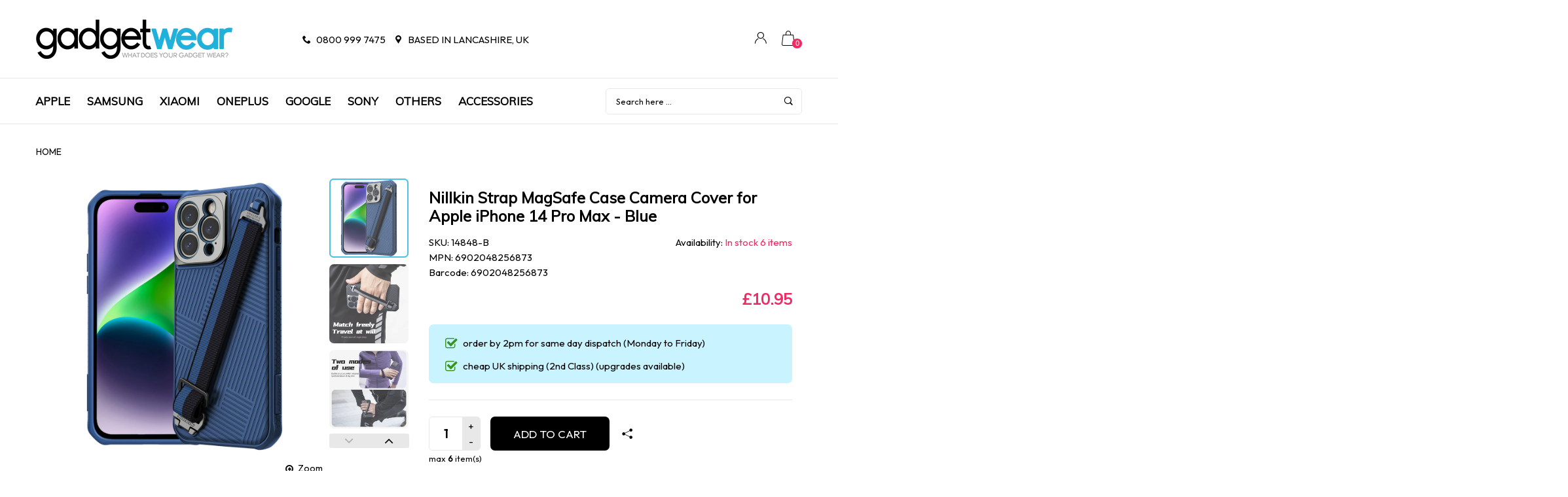

--- FILE ---
content_type: text/html; charset=utf-8
request_url: https://www.gadgetwear.co.uk/products/nillkin-strap-magsafe-case-camera-cover-for-apple-iphone-14-pro-max-blue
body_size: 29844
content:
<!doctype html>
<!--[if IE 9]> <html class="ie9 no-js" lang="en"  itemscope itemtype="http://schema.org/WebPage"> <![endif]-->
<!--[if (gt IE 9)|!(IE)]><!--> <html class="no-js" lang="en"  itemscope itemtype="http://schema.org/WebPage"> <!--<![endif]-->
<head>
  <!-- Basic page needs ================================================== -->
<meta charset="utf-8">
<link rel="icon" href="//www.gadgetwear.co.uk/cdn/shop/files/favicon_small.jpg?v=1613676154"  />
<!-- Banita Version 1.4.0 -->

<title> Nillkin Strap MagSafe Case Camera Cover for Apple iPhone 14 Pro Max -   
     &ndash; GadgetWear 
</title>

    <meta name="description" content="NILLKIN Strap Magnetic CaseStrap Case is a protective case with a rope strap, which is designed for leisure, sports, work and other daily life. Two Modes of UseBuckle structure, switch between sport and leisure at anytime.Fashion Nylon Elastic RopeDetach and replace the rope at will or use the phone case alone.Full  Pr">

<!-- Social meta ================================================== -->


  <meta property="og:type" content="product">
  <meta property="og:title" content="Nillkin Strap MagSafe Case Camera Cover for Apple iPhone 14 Pro Max - Blue">
  <meta property="og:url" content="https://www.gadgetwear.co.uk/products/nillkin-strap-magsafe-case-camera-cover-for-apple-iphone-14-pro-max-blue">
  
    <meta property="og:image" content="http://www.gadgetwear.co.uk/cdn/shop/products/x13mral53rx_grande.jpg?v=1701785496">
    <meta property="og:image:secure_url" content="https://www.gadgetwear.co.uk/cdn/shop/products/x13mral53rx_grande.jpg?v=1701785496">
  
    <meta property="og:image" content="http://www.gadgetwear.co.uk/cdn/shop/products/gdy3p4xjae1_grande.jpg?v=1701785497">
    <meta property="og:image:secure_url" content="https://www.gadgetwear.co.uk/cdn/shop/products/gdy3p4xjae1_grande.jpg?v=1701785497">
  
    <meta property="og:image" content="http://www.gadgetwear.co.uk/cdn/shop/products/24n12h2spq5_grande.jpg?v=1701785497">
    <meta property="og:image:secure_url" content="https://www.gadgetwear.co.uk/cdn/shop/products/24n12h2spq5_grande.jpg?v=1701785497">
  
  <meta property="og:price:amount" content="10.95">
  <meta property="og:price:currency" content="GBP">
  


  <meta property="og:description" content="NILLKIN Strap Magnetic CaseStrap Case is a protective case with a rope strap, which is designed for leisure, sports, work and other daily life. Two Modes of UseBuckle structure, switch between sport and leisure at anytime.Fashion Nylon Elastic RopeDetach and replace the rope at will or use the phone case alone.Full  Pr">


<meta property="og:site_name" content="GadgetWear">



  <meta name="twitter:card" content="summary">




  <meta name="twitter:title" content="Nillkin Strap MagSafe Case Camera Cover for Apple iPhone 14 Pro Max - Blue">
  <meta name="twitter:description" content="&lt;strong style=&quot;font-size: 13px;&quot;&gt;NILLKIN Strap Magnetic Case&lt;/strong&gt;&lt;br style=&quot;font-size: 13px;&quot;&gt;&lt;span style=&quot;font-size: 13px;&quot;&gt;Strap Case is a protective case with a rope strap, which is designed for leisure, sports, work and other daily life. &lt;/span&gt;&lt;br style=&quot;font-size: 13px;&quot;&gt;&lt;br style=&quot;font-size: 13px;&quot;&gt;&lt;strong style=&quot;font-size: 13px;&quot;&gt;Two Modes of Use&lt;/strong&gt;&lt;br style=&quot;font-size: 13px;&quot;&gt;&lt;span style=&quot;font-size: 13px;&quot;&gt;Buckle structure, switch between sport and leisure at anytime.&lt;/span&gt;&lt;br style=&quot;font-size: 13px;&quot;&gt;&lt;strong style=&quot;font-size: 13px;&quot;&gt;&lt;br&gt;Fashion Nylon Elastic Rope&lt;/strong&gt;&lt;br style=&quot;font-size: 13px;&quot;&gt;&lt;span style=&quot;font-size: 13px;&quot;&gt;Detach and replace the rope at will or use the phone case alone.&lt;/span&gt;&lt;br style=&quot;font-size: 13px;&quot;&gt;&lt;strong style=&quot;font-size: 13px;&quot;&gt;&lt;br&gt;Full  Protection&lt;/strong&gt;&lt;br style=&quot;font-size: 13px;&quot;&gt;&lt;span style=&quot;font-size: 13px;&quot;&gt;360 °full  protection, anti-falling airbag on four corners, metal lens frame to protect phone cameras&lt;/span&gt;&lt;br style=&quot;font-size: 13px;&quot;&gt;&lt;br style=&quot;font-size: 13px;&quot;&gt;&lt;strong style=&quot;font-size: 13px;&quot;&gt;Magnetic&lt;/strong&gt;&lt;br style=&quot;font-size: 13px;&quot;&gt;&lt;span style=&quot;font-size: 13px;&quot;&gt;Magnetic design makes MagSafe experience more convenient.&lt;/span&gt;&lt;br style=&quot;font-size: 13px;&quot;&gt;&lt;br style=&quot;font-size: 13px;&quot;&gt;&lt;strong style=&quot;font-size: 13px;&quot;&gt;Stereoscopic Feel&lt;/strong&gt;&lt;br style=&quot;font-size: 13px;&quot;&gt;&lt;span style=&quot;font-size: 13px;&quot;&gt;3D three-dimensional stripes with comfortable feel; Minimalist style, fashionable and versatile.&lt;/span&gt;&lt;br style=&quot;font-size: 13px;&quot;&gt;&lt;br style=&quot;font-size: 13px;&quot;&gt;&lt;strong style=&quot;font-size: 13px;&quot;&gt;Independent Phone Keys&lt;/strong&gt;&lt;br style=&quot;font-size: 13px;&quot;&gt;&lt;span style=&quot;font-size: 13px;&quot;&gt;Accurate cutouts and responsive buttons&lt;/span&gt;&lt;br&gt;">
  <meta name="twitter:image" content="https://www.gadgetwear.co.uk/cdn/shop/products/x13mral53rx_large.jpg?v=1701785496">
  <meta name="twitter:image:width" content="480">
  <meta name="twitter:image:height" content="480">
  
<!-- Helpers ================================================== -->
<link rel="canonical" href="https://www.gadgetwear.co.uk/products/nillkin-strap-magsafe-case-camera-cover-for-apple-iphone-14-pro-max-blue">
<meta name="viewport" content="width=device-width, minimum-scale=1, maximum-scale=1">
<link href="//www.gadgetwear.co.uk/cdn/shop/t/8/assets/font-icomoon.css?v=3711982593422249331694696485" rel="stylesheet" type="text/css" media="all" />
<link href="//www.gadgetwear.co.uk/cdn/shop/t/8/assets/bootstrap.css?v=18518913803088796251694696485" rel="stylesheet" type="text/css" media="all" />
<link href="//www.gadgetwear.co.uk/cdn/shop/t/8/assets/slick.css?v=159475221184968723981694696485" rel="stylesheet" type="text/css" media="all" />
<link href="//www.gadgetwear.co.uk/cdn/shop/t/8/assets/magnific-popup.css?v=63443096081804039581694696485" rel="stylesheet" type="text/css" media="all" />
<link href="//www.gadgetwear.co.uk/cdn/shop/t/8/assets/darktooltip.css?v=45552637668200469231694696485" rel="stylesheet" type="text/css" media="all" />
<!-- Icon Font -->
<link href="//www.gadgetwear.co.uk/cdn/shop/t/8/assets/paymentfont.css?v=61689260315013005791694696485" rel="stylesheet" type="text/css" media="all" />
<link href="//www.gadgetwear.co.uk/cdn/shop/t/8/assets/style.css?v=139957617201077773271694696485" rel="stylesheet" type="text/css" media="all" />
<link href="//www.gadgetwear.co.uk/cdn/shop/t/8/assets/animate.css?v=65952693366673348661694696485" rel="stylesheet" type="text/css" media="all" />
<!-- Custom + rtl -->

<link href="//www.gadgetwear.co.uk/cdn/shop/t/8/assets/custom_colors.css?v=12302705318489713461694696485" rel="stylesheet" type="text/css" media="all" />
<link href="//www.gadgetwear.co.uk/cdn/shop/t/8/assets/custom.css?v=111603181540343972631694696485" rel="stylesheet" type="text/css" media="all" />


  
  <link href="//fonts.googleapis.com/css?family=Outfit" rel="stylesheet" type="text/css" media="all" />


  
  <link href="//fonts.googleapis.com/css?family=Muli" rel="stylesheet" type="text/css" media="all" />



<script src="//www.gadgetwear.co.uk/cdn/shop/t/8/assets/jquery.min.js?v=98113469058130162841694696485" type="text/javascript"></script>
<script src="//www.gadgetwear.co.uk/cdn/shop/t/8/assets/jquery.cookie.min.js?v=36065365654607405641694696485" type="text/javascript"></script>
<script type="text/javascript">
    var price_format="£{{amount}} GBP";
    locale = [];
    window.shopCurrency = "GBP";
    window.supported_currencies = "£:GBP|$:USD|€:EUR";
    locales={
        recently_added_items:"Recently added item(s)",
        no_items_in_cart:"Your Cart is empty",
        remove:"Remove",
        edit:"Edit",
        qty:"Qty",
        apply:"Apply",
        added:"Added",
        add_to_cart:"Add to Cart",
        adding:"Adding...",
        days:"DAYS",
        hrs:"HRS",
        min:"MIN",
        sec:"SEC"
    }
</script>









  <script>window.performance && window.performance.mark && window.performance.mark('shopify.content_for_header.start');</script><meta id="shopify-digital-wallet" name="shopify-digital-wallet" content="/8474762/digital_wallets/dialog">
<meta name="shopify-checkout-api-token" content="83f2636fac4d56e079bf9737fa56966a">
<meta id="in-context-paypal-metadata" data-shop-id="8474762" data-venmo-supported="false" data-environment="production" data-locale="en_US" data-paypal-v4="true" data-currency="GBP">
<link rel="alternate" type="application/json+oembed" href="https://www.gadgetwear.co.uk/products/nillkin-strap-magsafe-case-camera-cover-for-apple-iphone-14-pro-max-blue.oembed">
<script async="async" src="/checkouts/internal/preloads.js?locale=en-GB"></script>
<script id="shopify-features" type="application/json">{"accessToken":"83f2636fac4d56e079bf9737fa56966a","betas":["rich-media-storefront-analytics"],"domain":"www.gadgetwear.co.uk","predictiveSearch":true,"shopId":8474762,"locale":"en"}</script>
<script>var Shopify = Shopify || {};
Shopify.shop = "gadgetwearuk.myshopify.com";
Shopify.locale = "en";
Shopify.currency = {"active":"GBP","rate":"1.0"};
Shopify.country = "GB";
Shopify.theme = {"name":"Copy of ESC gadgetwear2.0","id":132791828651,"schema_name":"Banita","schema_version":"1.4.0","theme_store_id":null,"role":"main"};
Shopify.theme.handle = "null";
Shopify.theme.style = {"id":null,"handle":null};
Shopify.cdnHost = "www.gadgetwear.co.uk/cdn";
Shopify.routes = Shopify.routes || {};
Shopify.routes.root = "/";</script>
<script type="module">!function(o){(o.Shopify=o.Shopify||{}).modules=!0}(window);</script>
<script>!function(o){function n(){var o=[];function n(){o.push(Array.prototype.slice.apply(arguments))}return n.q=o,n}var t=o.Shopify=o.Shopify||{};t.loadFeatures=n(),t.autoloadFeatures=n()}(window);</script>
<script id="shop-js-analytics" type="application/json">{"pageType":"product"}</script>
<script defer="defer" async type="module" src="//www.gadgetwear.co.uk/cdn/shopifycloud/shop-js/modules/v2/client.init-shop-cart-sync_IZsNAliE.en.esm.js"></script>
<script defer="defer" async type="module" src="//www.gadgetwear.co.uk/cdn/shopifycloud/shop-js/modules/v2/chunk.common_0OUaOowp.esm.js"></script>
<script type="module">
  await import("//www.gadgetwear.co.uk/cdn/shopifycloud/shop-js/modules/v2/client.init-shop-cart-sync_IZsNAliE.en.esm.js");
await import("//www.gadgetwear.co.uk/cdn/shopifycloud/shop-js/modules/v2/chunk.common_0OUaOowp.esm.js");

  window.Shopify.SignInWithShop?.initShopCartSync?.({"fedCMEnabled":true,"windoidEnabled":true});

</script>
<script>(function() {
  var isLoaded = false;
  function asyncLoad() {
    if (isLoaded) return;
    isLoaded = true;
    var urls = ["https:\/\/cdn.salesfire.co.uk\/code\/b6217d11-b14b-4a7d-8949-2510d6acca15.js?shop=gadgetwearuk.myshopify.com","https:\/\/d3p29gcwgas9m8.cloudfront.net\/assets\/js\/index.js?shop=gadgetwearuk.myshopify.com"];
    for (var i = 0; i < urls.length; i++) {
      var s = document.createElement('script');
      s.type = 'text/javascript';
      s.async = true;
      s.src = urls[i];
      var x = document.getElementsByTagName('script')[0];
      x.parentNode.insertBefore(s, x);
    }
  };
  if(window.attachEvent) {
    window.attachEvent('onload', asyncLoad);
  } else {
    window.addEventListener('load', asyncLoad, false);
  }
})();</script>
<script id="__st">var __st={"a":8474762,"offset":0,"reqid":"e24cb49f-e71b-4b2c-8095-d580b4864f42-1768538764","pageurl":"www.gadgetwear.co.uk\/products\/nillkin-strap-magsafe-case-camera-cover-for-apple-iphone-14-pro-max-blue","u":"a726b044e77c","p":"product","rtyp":"product","rid":7502702575787};</script>
<script>window.ShopifyPaypalV4VisibilityTracking = true;</script>
<script id="captcha-bootstrap">!function(){'use strict';const t='contact',e='account',n='new_comment',o=[[t,t],['blogs',n],['comments',n],[t,'customer']],c=[[e,'customer_login'],[e,'guest_login'],[e,'recover_customer_password'],[e,'create_customer']],r=t=>t.map((([t,e])=>`form[action*='/${t}']:not([data-nocaptcha='true']) input[name='form_type'][value='${e}']`)).join(','),a=t=>()=>t?[...document.querySelectorAll(t)].map((t=>t.form)):[];function s(){const t=[...o],e=r(t);return a(e)}const i='password',u='form_key',d=['recaptcha-v3-token','g-recaptcha-response','h-captcha-response',i],f=()=>{try{return window.sessionStorage}catch{return}},m='__shopify_v',_=t=>t.elements[u];function p(t,e,n=!1){try{const o=window.sessionStorage,c=JSON.parse(o.getItem(e)),{data:r}=function(t){const{data:e,action:n}=t;return t[m]||n?{data:e,action:n}:{data:t,action:n}}(c);for(const[e,n]of Object.entries(r))t.elements[e]&&(t.elements[e].value=n);n&&o.removeItem(e)}catch(o){console.error('form repopulation failed',{error:o})}}const l='form_type',E='cptcha';function T(t){t.dataset[E]=!0}const w=window,h=w.document,L='Shopify',v='ce_forms',y='captcha';let A=!1;((t,e)=>{const n=(g='f06e6c50-85a8-45c8-87d0-21a2b65856fe',I='https://cdn.shopify.com/shopifycloud/storefront-forms-hcaptcha/ce_storefront_forms_captcha_hcaptcha.v1.5.2.iife.js',D={infoText:'Protected by hCaptcha',privacyText:'Privacy',termsText:'Terms'},(t,e,n)=>{const o=w[L][v],c=o.bindForm;if(c)return c(t,g,e,D).then(n);var r;o.q.push([[t,g,e,D],n]),r=I,A||(h.body.append(Object.assign(h.createElement('script'),{id:'captcha-provider',async:!0,src:r})),A=!0)});var g,I,D;w[L]=w[L]||{},w[L][v]=w[L][v]||{},w[L][v].q=[],w[L][y]=w[L][y]||{},w[L][y].protect=function(t,e){n(t,void 0,e),T(t)},Object.freeze(w[L][y]),function(t,e,n,w,h,L){const[v,y,A,g]=function(t,e,n){const i=e?o:[],u=t?c:[],d=[...i,...u],f=r(d),m=r(i),_=r(d.filter((([t,e])=>n.includes(e))));return[a(f),a(m),a(_),s()]}(w,h,L),I=t=>{const e=t.target;return e instanceof HTMLFormElement?e:e&&e.form},D=t=>v().includes(t);t.addEventListener('submit',(t=>{const e=I(t);if(!e)return;const n=D(e)&&!e.dataset.hcaptchaBound&&!e.dataset.recaptchaBound,o=_(e),c=g().includes(e)&&(!o||!o.value);(n||c)&&t.preventDefault(),c&&!n&&(function(t){try{if(!f())return;!function(t){const e=f();if(!e)return;const n=_(t);if(!n)return;const o=n.value;o&&e.removeItem(o)}(t);const e=Array.from(Array(32),(()=>Math.random().toString(36)[2])).join('');!function(t,e){_(t)||t.append(Object.assign(document.createElement('input'),{type:'hidden',name:u})),t.elements[u].value=e}(t,e),function(t,e){const n=f();if(!n)return;const o=[...t.querySelectorAll(`input[type='${i}']`)].map((({name:t})=>t)),c=[...d,...o],r={};for(const[a,s]of new FormData(t).entries())c.includes(a)||(r[a]=s);n.setItem(e,JSON.stringify({[m]:1,action:t.action,data:r}))}(t,e)}catch(e){console.error('failed to persist form',e)}}(e),e.submit())}));const S=(t,e)=>{t&&!t.dataset[E]&&(n(t,e.some((e=>e===t))),T(t))};for(const o of['focusin','change'])t.addEventListener(o,(t=>{const e=I(t);D(e)&&S(e,y())}));const B=e.get('form_key'),M=e.get(l),P=B&&M;t.addEventListener('DOMContentLoaded',(()=>{const t=y();if(P)for(const e of t)e.elements[l].value===M&&p(e,B);[...new Set([...A(),...v().filter((t=>'true'===t.dataset.shopifyCaptcha))])].forEach((e=>S(e,t)))}))}(h,new URLSearchParams(w.location.search),n,t,e,['guest_login'])})(!0,!0)}();</script>
<script integrity="sha256-4kQ18oKyAcykRKYeNunJcIwy7WH5gtpwJnB7kiuLZ1E=" data-source-attribution="shopify.loadfeatures" defer="defer" src="//www.gadgetwear.co.uk/cdn/shopifycloud/storefront/assets/storefront/load_feature-a0a9edcb.js" crossorigin="anonymous"></script>
<script data-source-attribution="shopify.dynamic_checkout.dynamic.init">var Shopify=Shopify||{};Shopify.PaymentButton=Shopify.PaymentButton||{isStorefrontPortableWallets:!0,init:function(){window.Shopify.PaymentButton.init=function(){};var t=document.createElement("script");t.src="https://www.gadgetwear.co.uk/cdn/shopifycloud/portable-wallets/latest/portable-wallets.en.js",t.type="module",document.head.appendChild(t)}};
</script>
<script data-source-attribution="shopify.dynamic_checkout.buyer_consent">
  function portableWalletsHideBuyerConsent(e){var t=document.getElementById("shopify-buyer-consent"),n=document.getElementById("shopify-subscription-policy-button");t&&n&&(t.classList.add("hidden"),t.setAttribute("aria-hidden","true"),n.removeEventListener("click",e))}function portableWalletsShowBuyerConsent(e){var t=document.getElementById("shopify-buyer-consent"),n=document.getElementById("shopify-subscription-policy-button");t&&n&&(t.classList.remove("hidden"),t.removeAttribute("aria-hidden"),n.addEventListener("click",e))}window.Shopify?.PaymentButton&&(window.Shopify.PaymentButton.hideBuyerConsent=portableWalletsHideBuyerConsent,window.Shopify.PaymentButton.showBuyerConsent=portableWalletsShowBuyerConsent);
</script>
<script>
  function portableWalletsCleanup(e){e&&e.src&&console.error("Failed to load portable wallets script "+e.src);var t=document.querySelectorAll("shopify-accelerated-checkout .shopify-payment-button__skeleton, shopify-accelerated-checkout-cart .wallet-cart-button__skeleton"),e=document.getElementById("shopify-buyer-consent");for(let e=0;e<t.length;e++)t[e].remove();e&&e.remove()}function portableWalletsNotLoadedAsModule(e){e instanceof ErrorEvent&&"string"==typeof e.message&&e.message.includes("import.meta")&&"string"==typeof e.filename&&e.filename.includes("portable-wallets")&&(window.removeEventListener("error",portableWalletsNotLoadedAsModule),window.Shopify.PaymentButton.failedToLoad=e,"loading"===document.readyState?document.addEventListener("DOMContentLoaded",window.Shopify.PaymentButton.init):window.Shopify.PaymentButton.init())}window.addEventListener("error",portableWalletsNotLoadedAsModule);
</script>

<script type="module" src="https://www.gadgetwear.co.uk/cdn/shopifycloud/portable-wallets/latest/portable-wallets.en.js" onError="portableWalletsCleanup(this)" crossorigin="anonymous"></script>
<script nomodule>
  document.addEventListener("DOMContentLoaded", portableWalletsCleanup);
</script>

<link id="shopify-accelerated-checkout-styles" rel="stylesheet" media="screen" href="https://www.gadgetwear.co.uk/cdn/shopifycloud/portable-wallets/latest/accelerated-checkout-backwards-compat.css" crossorigin="anonymous">
<style id="shopify-accelerated-checkout-cart">
        #shopify-buyer-consent {
  margin-top: 1em;
  display: inline-block;
  width: 100%;
}

#shopify-buyer-consent.hidden {
  display: none;
}

#shopify-subscription-policy-button {
  background: none;
  border: none;
  padding: 0;
  text-decoration: underline;
  font-size: inherit;
  cursor: pointer;
}

#shopify-subscription-policy-button::before {
  box-shadow: none;
}

      </style>

<script>window.performance && window.performance.mark && window.performance.mark('shopify.content_for_header.end');</script>
  <meta name="google-site-verification" content="gAJPSuT6C4Fp9XTZXGrnLml1ggbvnFCaWG6k4aTSNv0" />
<!-- BEGIN app block: shopify://apps/smart-seo/blocks/smartseo/7b0a6064-ca2e-4392-9a1d-8c43c942357b --><meta name="smart-seo-integrated" content="true" /><!-- metatagsSavedToSEOFields:  --><!-- BEGIN app snippet: smartseo.custom.schemas.jsonld --><!-- END app snippet --><!-- BEGIN app snippet: smartseo.product.metatags --><!-- product_seo_template_metafield:  --><title>Nillkin Strap MagSafe Case Camera Cover for Apple iPhone 14 Pro Max - Blue | GadgetWear for only £10.95</title>
<meta name="description" content="NILLKIN Strap Magnetic CaseStrap Case is a protective case with a rope strap, which is designed for leisure, sports, work and other daily life. Two Modes of UseBuckle structure, switch between sport and leisure at anytime.Fashion Nylon Elastic RopeDetach and replace the rope at will or use the ph..." />
<meta name="smartseo-timestamp" content="16705150250459542" /><!-- END app snippet --><!-- BEGIN app snippet: smartseo.product.jsonld -->


<!--JSON-LD data generated by Smart SEO-->
<script type="application/ld+json">
    {
        "@context": "https://schema.org/",
        "@type":"Product",
        "productId": "6902048256873",
        "gtin13": "6902048256873",
        "url": "https://www.gadgetwear.co.uk/products/nillkin-strap-magsafe-case-camera-cover-for-apple-iphone-14-pro-max-blue",
        "name": "Nillkin Strap MagSafe Case Camera Cover for Apple iPhone 14 Pro Max - Blue",
        "image": "https://www.gadgetwear.co.uk/cdn/shop/products/x13mral53rx.jpg?v=1701785496",
        "description": "NILLKIN Strap Magnetic CaseStrap Case is a protective case with a rope strap, which is designed for leisure, sports, work and other daily life. Two Modes of UseBuckle structure, switch between sport and leisure at anytime.Fashion Nylon Elastic RopeDetach and replace the rope at will or use the ph...",
        "brand": {
            "@type": "Brand",
            "name": "Nillkin"
        },
        "mpn": "6902048256873",
        "weight": "150g","offers": [
                    {
                        "@type": "Offer",
                        "gtin13": "6902048256873",
                        "priceCurrency": "GBP",
                        "price": "10.95",
                        "priceValidUntil": "2026-04-16",
                        "availability": "https://schema.org/InStock",
                        "itemCondition": "https://schema.org/NewCondition",
                        "sku": "14848-B",
                        "url": "https://www.gadgetwear.co.uk/products/nillkin-strap-magsafe-case-camera-cover-for-apple-iphone-14-pro-max-blue?variant=42303229427883",
                        "seller": {
    "@context": "https://schema.org",
    "@type": "Organization",
    "name": "GadgetWear",
    "description": "At GadgetWear, we sell a wide range of Mobile Phone Cases, Accessories for the latest mobile phones &amp; tablets, including screen protectors, chargers &amp; more."}
                    }
        ]}
</script><!-- END app snippet --><!-- BEGIN app snippet: smartseo.breadcrumbs.jsonld --><!--JSON-LD data generated by Smart SEO-->
<script type="application/ld+json">
    {
        "@context": "https://schema.org",
        "@type": "BreadcrumbList",
        "itemListElement": [
            {
                "@type": "ListItem",
                "position": 1,
                "item": {
                    "@type": "Website",
                    "@id": "https://www.gadgetwear.co.uk",
                    "name": "Home"
                }
            },
            {
                "@type": "ListItem",
                "position": 2,
                "item": {
                    "@type": "WebPage",
                    "@id": "https://www.gadgetwear.co.uk/products/nillkin-strap-magsafe-case-camera-cover-for-apple-iphone-14-pro-max-blue",
                    "name": "Nillkin Strap MagSafe Case Camera Cover for Apple iPhone 14 Pro Max - Blue"
                }
            }
        ]
    }
</script><!-- END app snippet --><!-- END app block --><link href="https://monorail-edge.shopifysvc.com" rel="dns-prefetch">
<script>(function(){if ("sendBeacon" in navigator && "performance" in window) {try {var session_token_from_headers = performance.getEntriesByType('navigation')[0].serverTiming.find(x => x.name == '_s').description;} catch {var session_token_from_headers = undefined;}var session_cookie_matches = document.cookie.match(/_shopify_s=([^;]*)/);var session_token_from_cookie = session_cookie_matches && session_cookie_matches.length === 2 ? session_cookie_matches[1] : "";var session_token = session_token_from_headers || session_token_from_cookie || "";function handle_abandonment_event(e) {var entries = performance.getEntries().filter(function(entry) {return /monorail-edge.shopifysvc.com/.test(entry.name);});if (!window.abandonment_tracked && entries.length === 0) {window.abandonment_tracked = true;var currentMs = Date.now();var navigation_start = performance.timing.navigationStart;var payload = {shop_id: 8474762,url: window.location.href,navigation_start,duration: currentMs - navigation_start,session_token,page_type: "product"};window.navigator.sendBeacon("https://monorail-edge.shopifysvc.com/v1/produce", JSON.stringify({schema_id: "online_store_buyer_site_abandonment/1.1",payload: payload,metadata: {event_created_at_ms: currentMs,event_sent_at_ms: currentMs}}));}}window.addEventListener('pagehide', handle_abandonment_event);}}());</script>
<script id="web-pixels-manager-setup">(function e(e,d,r,n,o){if(void 0===o&&(o={}),!Boolean(null===(a=null===(i=window.Shopify)||void 0===i?void 0:i.analytics)||void 0===a?void 0:a.replayQueue)){var i,a;window.Shopify=window.Shopify||{};var t=window.Shopify;t.analytics=t.analytics||{};var s=t.analytics;s.replayQueue=[],s.publish=function(e,d,r){return s.replayQueue.push([e,d,r]),!0};try{self.performance.mark("wpm:start")}catch(e){}var l=function(){var e={modern:/Edge?\/(1{2}[4-9]|1[2-9]\d|[2-9]\d{2}|\d{4,})\.\d+(\.\d+|)|Firefox\/(1{2}[4-9]|1[2-9]\d|[2-9]\d{2}|\d{4,})\.\d+(\.\d+|)|Chrom(ium|e)\/(9{2}|\d{3,})\.\d+(\.\d+|)|(Maci|X1{2}).+ Version\/(15\.\d+|(1[6-9]|[2-9]\d|\d{3,})\.\d+)([,.]\d+|)( \(\w+\)|)( Mobile\/\w+|) Safari\/|Chrome.+OPR\/(9{2}|\d{3,})\.\d+\.\d+|(CPU[ +]OS|iPhone[ +]OS|CPU[ +]iPhone|CPU IPhone OS|CPU iPad OS)[ +]+(15[._]\d+|(1[6-9]|[2-9]\d|\d{3,})[._]\d+)([._]\d+|)|Android:?[ /-](13[3-9]|1[4-9]\d|[2-9]\d{2}|\d{4,})(\.\d+|)(\.\d+|)|Android.+Firefox\/(13[5-9]|1[4-9]\d|[2-9]\d{2}|\d{4,})\.\d+(\.\d+|)|Android.+Chrom(ium|e)\/(13[3-9]|1[4-9]\d|[2-9]\d{2}|\d{4,})\.\d+(\.\d+|)|SamsungBrowser\/([2-9]\d|\d{3,})\.\d+/,legacy:/Edge?\/(1[6-9]|[2-9]\d|\d{3,})\.\d+(\.\d+|)|Firefox\/(5[4-9]|[6-9]\d|\d{3,})\.\d+(\.\d+|)|Chrom(ium|e)\/(5[1-9]|[6-9]\d|\d{3,})\.\d+(\.\d+|)([\d.]+$|.*Safari\/(?![\d.]+ Edge\/[\d.]+$))|(Maci|X1{2}).+ Version\/(10\.\d+|(1[1-9]|[2-9]\d|\d{3,})\.\d+)([,.]\d+|)( \(\w+\)|)( Mobile\/\w+|) Safari\/|Chrome.+OPR\/(3[89]|[4-9]\d|\d{3,})\.\d+\.\d+|(CPU[ +]OS|iPhone[ +]OS|CPU[ +]iPhone|CPU IPhone OS|CPU iPad OS)[ +]+(10[._]\d+|(1[1-9]|[2-9]\d|\d{3,})[._]\d+)([._]\d+|)|Android:?[ /-](13[3-9]|1[4-9]\d|[2-9]\d{2}|\d{4,})(\.\d+|)(\.\d+|)|Mobile Safari.+OPR\/([89]\d|\d{3,})\.\d+\.\d+|Android.+Firefox\/(13[5-9]|1[4-9]\d|[2-9]\d{2}|\d{4,})\.\d+(\.\d+|)|Android.+Chrom(ium|e)\/(13[3-9]|1[4-9]\d|[2-9]\d{2}|\d{4,})\.\d+(\.\d+|)|Android.+(UC? ?Browser|UCWEB|U3)[ /]?(15\.([5-9]|\d{2,})|(1[6-9]|[2-9]\d|\d{3,})\.\d+)\.\d+|SamsungBrowser\/(5\.\d+|([6-9]|\d{2,})\.\d+)|Android.+MQ{2}Browser\/(14(\.(9|\d{2,})|)|(1[5-9]|[2-9]\d|\d{3,})(\.\d+|))(\.\d+|)|K[Aa][Ii]OS\/(3\.\d+|([4-9]|\d{2,})\.\d+)(\.\d+|)/},d=e.modern,r=e.legacy,n=navigator.userAgent;return n.match(d)?"modern":n.match(r)?"legacy":"unknown"}(),u="modern"===l?"modern":"legacy",c=(null!=n?n:{modern:"",legacy:""})[u],f=function(e){return[e.baseUrl,"/wpm","/b",e.hashVersion,"modern"===e.buildTarget?"m":"l",".js"].join("")}({baseUrl:d,hashVersion:r,buildTarget:u}),m=function(e){var d=e.version,r=e.bundleTarget,n=e.surface,o=e.pageUrl,i=e.monorailEndpoint;return{emit:function(e){var a=e.status,t=e.errorMsg,s=(new Date).getTime(),l=JSON.stringify({metadata:{event_sent_at_ms:s},events:[{schema_id:"web_pixels_manager_load/3.1",payload:{version:d,bundle_target:r,page_url:o,status:a,surface:n,error_msg:t},metadata:{event_created_at_ms:s}}]});if(!i)return console&&console.warn&&console.warn("[Web Pixels Manager] No Monorail endpoint provided, skipping logging."),!1;try{return self.navigator.sendBeacon.bind(self.navigator)(i,l)}catch(e){}var u=new XMLHttpRequest;try{return u.open("POST",i,!0),u.setRequestHeader("Content-Type","text/plain"),u.send(l),!0}catch(e){return console&&console.warn&&console.warn("[Web Pixels Manager] Got an unhandled error while logging to Monorail."),!1}}}}({version:r,bundleTarget:l,surface:e.surface,pageUrl:self.location.href,monorailEndpoint:e.monorailEndpoint});try{o.browserTarget=l,function(e){var d=e.src,r=e.async,n=void 0===r||r,o=e.onload,i=e.onerror,a=e.sri,t=e.scriptDataAttributes,s=void 0===t?{}:t,l=document.createElement("script"),u=document.querySelector("head"),c=document.querySelector("body");if(l.async=n,l.src=d,a&&(l.integrity=a,l.crossOrigin="anonymous"),s)for(var f in s)if(Object.prototype.hasOwnProperty.call(s,f))try{l.dataset[f]=s[f]}catch(e){}if(o&&l.addEventListener("load",o),i&&l.addEventListener("error",i),u)u.appendChild(l);else{if(!c)throw new Error("Did not find a head or body element to append the script");c.appendChild(l)}}({src:f,async:!0,onload:function(){if(!function(){var e,d;return Boolean(null===(d=null===(e=window.Shopify)||void 0===e?void 0:e.analytics)||void 0===d?void 0:d.initialized)}()){var d=window.webPixelsManager.init(e)||void 0;if(d){var r=window.Shopify.analytics;r.replayQueue.forEach((function(e){var r=e[0],n=e[1],o=e[2];d.publishCustomEvent(r,n,o)})),r.replayQueue=[],r.publish=d.publishCustomEvent,r.visitor=d.visitor,r.initialized=!0}}},onerror:function(){return m.emit({status:"failed",errorMsg:"".concat(f," has failed to load")})},sri:function(e){var d=/^sha384-[A-Za-z0-9+/=]+$/;return"string"==typeof e&&d.test(e)}(c)?c:"",scriptDataAttributes:o}),m.emit({status:"loading"})}catch(e){m.emit({status:"failed",errorMsg:(null==e?void 0:e.message)||"Unknown error"})}}})({shopId: 8474762,storefrontBaseUrl: "https://www.gadgetwear.co.uk",extensionsBaseUrl: "https://extensions.shopifycdn.com/cdn/shopifycloud/web-pixels-manager",monorailEndpoint: "https://monorail-edge.shopifysvc.com/unstable/produce_batch",surface: "storefront-renderer",enabledBetaFlags: ["2dca8a86"],webPixelsConfigList: [{"id":"526352555","configuration":"{\"config\":\"{\\\"pixel_id\\\":\\\"G-D77Y0DFRZ3\\\",\\\"gtag_events\\\":[{\\\"type\\\":\\\"purchase\\\",\\\"action_label\\\":\\\"G-D77Y0DFRZ3\\\"},{\\\"type\\\":\\\"page_view\\\",\\\"action_label\\\":\\\"G-D77Y0DFRZ3\\\"},{\\\"type\\\":\\\"view_item\\\",\\\"action_label\\\":\\\"G-D77Y0DFRZ3\\\"},{\\\"type\\\":\\\"search\\\",\\\"action_label\\\":\\\"G-D77Y0DFRZ3\\\"},{\\\"type\\\":\\\"add_to_cart\\\",\\\"action_label\\\":\\\"G-D77Y0DFRZ3\\\"},{\\\"type\\\":\\\"begin_checkout\\\",\\\"action_label\\\":\\\"G-D77Y0DFRZ3\\\"},{\\\"type\\\":\\\"add_payment_info\\\",\\\"action_label\\\":\\\"G-D77Y0DFRZ3\\\"}],\\\"enable_monitoring_mode\\\":false}\"}","eventPayloadVersion":"v1","runtimeContext":"OPEN","scriptVersion":"b2a88bafab3e21179ed38636efcd8a93","type":"APP","apiClientId":1780363,"privacyPurposes":[],"dataSharingAdjustments":{"protectedCustomerApprovalScopes":["read_customer_address","read_customer_email","read_customer_name","read_customer_personal_data","read_customer_phone"]}},{"id":"35946667","configuration":"{\"siteID\":\"b6217d11-b14b-4a7d-8949-2510d6acca15\"}","eventPayloadVersion":"v1","runtimeContext":"STRICT","scriptVersion":"f8181cc756f67d7c70742a4ed0d6b949","type":"APP","apiClientId":3983114241,"privacyPurposes":[],"dataSharingAdjustments":{"protectedCustomerApprovalScopes":["read_customer_email","read_customer_name","read_customer_personal_data","read_customer_phone"]}},{"id":"162398593","eventPayloadVersion":"v1","runtimeContext":"LAX","scriptVersion":"1","type":"CUSTOM","privacyPurposes":["MARKETING"],"name":"Meta pixel (migrated)"},{"id":"185598337","eventPayloadVersion":"v1","runtimeContext":"LAX","scriptVersion":"1","type":"CUSTOM","privacyPurposes":["ANALYTICS"],"name":"Google Analytics tag (migrated)"},{"id":"shopify-app-pixel","configuration":"{}","eventPayloadVersion":"v1","runtimeContext":"STRICT","scriptVersion":"0450","apiClientId":"shopify-pixel","type":"APP","privacyPurposes":["ANALYTICS","MARKETING"]},{"id":"shopify-custom-pixel","eventPayloadVersion":"v1","runtimeContext":"LAX","scriptVersion":"0450","apiClientId":"shopify-pixel","type":"CUSTOM","privacyPurposes":["ANALYTICS","MARKETING"]}],isMerchantRequest: false,initData: {"shop":{"name":"GadgetWear","paymentSettings":{"currencyCode":"GBP"},"myshopifyDomain":"gadgetwearuk.myshopify.com","countryCode":"GB","storefrontUrl":"https:\/\/www.gadgetwear.co.uk"},"customer":null,"cart":null,"checkout":null,"productVariants":[{"price":{"amount":10.95,"currencyCode":"GBP"},"product":{"title":"Nillkin Strap MagSafe Case Camera Cover for Apple iPhone 14 Pro Max - Blue","vendor":"Nillkin","id":"7502702575787","untranslatedTitle":"Nillkin Strap MagSafe Case Camera Cover for Apple iPhone 14 Pro Max - Blue","url":"\/products\/nillkin-strap-magsafe-case-camera-cover-for-apple-iphone-14-pro-max-blue","type":"Cases \u0026 Covers"},"id":"42303229427883","image":{"src":"\/\/www.gadgetwear.co.uk\/cdn\/shop\/products\/x13mral53rx.jpg?v=1701785496"},"sku":"14848-B","title":"Default Title","untranslatedTitle":"Default Title"}],"purchasingCompany":null},},"https://www.gadgetwear.co.uk/cdn","fcfee988w5aeb613cpc8e4bc33m6693e112",{"modern":"","legacy":""},{"shopId":"8474762","storefrontBaseUrl":"https:\/\/www.gadgetwear.co.uk","extensionBaseUrl":"https:\/\/extensions.shopifycdn.com\/cdn\/shopifycloud\/web-pixels-manager","surface":"storefront-renderer","enabledBetaFlags":"[\"2dca8a86\"]","isMerchantRequest":"false","hashVersion":"fcfee988w5aeb613cpc8e4bc33m6693e112","publish":"custom","events":"[[\"page_viewed\",{}],[\"product_viewed\",{\"productVariant\":{\"price\":{\"amount\":10.95,\"currencyCode\":\"GBP\"},\"product\":{\"title\":\"Nillkin Strap MagSafe Case Camera Cover for Apple iPhone 14 Pro Max - Blue\",\"vendor\":\"Nillkin\",\"id\":\"7502702575787\",\"untranslatedTitle\":\"Nillkin Strap MagSafe Case Camera Cover for Apple iPhone 14 Pro Max - Blue\",\"url\":\"\/products\/nillkin-strap-magsafe-case-camera-cover-for-apple-iphone-14-pro-max-blue\",\"type\":\"Cases \u0026 Covers\"},\"id\":\"42303229427883\",\"image\":{\"src\":\"\/\/www.gadgetwear.co.uk\/cdn\/shop\/products\/x13mral53rx.jpg?v=1701785496\"},\"sku\":\"14848-B\",\"title\":\"Default Title\",\"untranslatedTitle\":\"Default Title\"}}]]"});</script><script>
  window.ShopifyAnalytics = window.ShopifyAnalytics || {};
  window.ShopifyAnalytics.meta = window.ShopifyAnalytics.meta || {};
  window.ShopifyAnalytics.meta.currency = 'GBP';
  var meta = {"product":{"id":7502702575787,"gid":"gid:\/\/shopify\/Product\/7502702575787","vendor":"Nillkin","type":"Cases \u0026 Covers","handle":"nillkin-strap-magsafe-case-camera-cover-for-apple-iphone-14-pro-max-blue","variants":[{"id":42303229427883,"price":1095,"name":"Nillkin Strap MagSafe Case Camera Cover for Apple iPhone 14 Pro Max - Blue","public_title":null,"sku":"14848-B"}],"remote":false},"page":{"pageType":"product","resourceType":"product","resourceId":7502702575787,"requestId":"e24cb49f-e71b-4b2c-8095-d580b4864f42-1768538764"}};
  for (var attr in meta) {
    window.ShopifyAnalytics.meta[attr] = meta[attr];
  }
</script>
<script class="analytics">
  (function () {
    var customDocumentWrite = function(content) {
      var jquery = null;

      if (window.jQuery) {
        jquery = window.jQuery;
      } else if (window.Checkout && window.Checkout.$) {
        jquery = window.Checkout.$;
      }

      if (jquery) {
        jquery('body').append(content);
      }
    };

    var hasLoggedConversion = function(token) {
      if (token) {
        return document.cookie.indexOf('loggedConversion=' + token) !== -1;
      }
      return false;
    }

    var setCookieIfConversion = function(token) {
      if (token) {
        var twoMonthsFromNow = new Date(Date.now());
        twoMonthsFromNow.setMonth(twoMonthsFromNow.getMonth() + 2);

        document.cookie = 'loggedConversion=' + token + '; expires=' + twoMonthsFromNow;
      }
    }

    var trekkie = window.ShopifyAnalytics.lib = window.trekkie = window.trekkie || [];
    if (trekkie.integrations) {
      return;
    }
    trekkie.methods = [
      'identify',
      'page',
      'ready',
      'track',
      'trackForm',
      'trackLink'
    ];
    trekkie.factory = function(method) {
      return function() {
        var args = Array.prototype.slice.call(arguments);
        args.unshift(method);
        trekkie.push(args);
        return trekkie;
      };
    };
    for (var i = 0; i < trekkie.methods.length; i++) {
      var key = trekkie.methods[i];
      trekkie[key] = trekkie.factory(key);
    }
    trekkie.load = function(config) {
      trekkie.config = config || {};
      trekkie.config.initialDocumentCookie = document.cookie;
      var first = document.getElementsByTagName('script')[0];
      var script = document.createElement('script');
      script.type = 'text/javascript';
      script.onerror = function(e) {
        var scriptFallback = document.createElement('script');
        scriptFallback.type = 'text/javascript';
        scriptFallback.onerror = function(error) {
                var Monorail = {
      produce: function produce(monorailDomain, schemaId, payload) {
        var currentMs = new Date().getTime();
        var event = {
          schema_id: schemaId,
          payload: payload,
          metadata: {
            event_created_at_ms: currentMs,
            event_sent_at_ms: currentMs
          }
        };
        return Monorail.sendRequest("https://" + monorailDomain + "/v1/produce", JSON.stringify(event));
      },
      sendRequest: function sendRequest(endpointUrl, payload) {
        // Try the sendBeacon API
        if (window && window.navigator && typeof window.navigator.sendBeacon === 'function' && typeof window.Blob === 'function' && !Monorail.isIos12()) {
          var blobData = new window.Blob([payload], {
            type: 'text/plain'
          });

          if (window.navigator.sendBeacon(endpointUrl, blobData)) {
            return true;
          } // sendBeacon was not successful

        } // XHR beacon

        var xhr = new XMLHttpRequest();

        try {
          xhr.open('POST', endpointUrl);
          xhr.setRequestHeader('Content-Type', 'text/plain');
          xhr.send(payload);
        } catch (e) {
          console.log(e);
        }

        return false;
      },
      isIos12: function isIos12() {
        return window.navigator.userAgent.lastIndexOf('iPhone; CPU iPhone OS 12_') !== -1 || window.navigator.userAgent.lastIndexOf('iPad; CPU OS 12_') !== -1;
      }
    };
    Monorail.produce('monorail-edge.shopifysvc.com',
      'trekkie_storefront_load_errors/1.1',
      {shop_id: 8474762,
      theme_id: 132791828651,
      app_name: "storefront",
      context_url: window.location.href,
      source_url: "//www.gadgetwear.co.uk/cdn/s/trekkie.storefront.cd680fe47e6c39ca5d5df5f0a32d569bc48c0f27.min.js"});

        };
        scriptFallback.async = true;
        scriptFallback.src = '//www.gadgetwear.co.uk/cdn/s/trekkie.storefront.cd680fe47e6c39ca5d5df5f0a32d569bc48c0f27.min.js';
        first.parentNode.insertBefore(scriptFallback, first);
      };
      script.async = true;
      script.src = '//www.gadgetwear.co.uk/cdn/s/trekkie.storefront.cd680fe47e6c39ca5d5df5f0a32d569bc48c0f27.min.js';
      first.parentNode.insertBefore(script, first);
    };
    trekkie.load(
      {"Trekkie":{"appName":"storefront","development":false,"defaultAttributes":{"shopId":8474762,"isMerchantRequest":null,"themeId":132791828651,"themeCityHash":"18071476087488305058","contentLanguage":"en","currency":"GBP","eventMetadataId":"6e0baed1-62f1-428e-9644-734848271fa3"},"isServerSideCookieWritingEnabled":true,"monorailRegion":"shop_domain","enabledBetaFlags":["65f19447"]},"Session Attribution":{},"S2S":{"facebookCapiEnabled":false,"source":"trekkie-storefront-renderer","apiClientId":580111}}
    );

    var loaded = false;
    trekkie.ready(function() {
      if (loaded) return;
      loaded = true;

      window.ShopifyAnalytics.lib = window.trekkie;

      var originalDocumentWrite = document.write;
      document.write = customDocumentWrite;
      try { window.ShopifyAnalytics.merchantGoogleAnalytics.call(this); } catch(error) {};
      document.write = originalDocumentWrite;

      window.ShopifyAnalytics.lib.page(null,{"pageType":"product","resourceType":"product","resourceId":7502702575787,"requestId":"e24cb49f-e71b-4b2c-8095-d580b4864f42-1768538764","shopifyEmitted":true});

      var match = window.location.pathname.match(/checkouts\/(.+)\/(thank_you|post_purchase)/)
      var token = match? match[1]: undefined;
      if (!hasLoggedConversion(token)) {
        setCookieIfConversion(token);
        window.ShopifyAnalytics.lib.track("Viewed Product",{"currency":"GBP","variantId":42303229427883,"productId":7502702575787,"productGid":"gid:\/\/shopify\/Product\/7502702575787","name":"Nillkin Strap MagSafe Case Camera Cover for Apple iPhone 14 Pro Max - Blue","price":"10.95","sku":"14848-B","brand":"Nillkin","variant":null,"category":"Cases \u0026 Covers","nonInteraction":true,"remote":false},undefined,undefined,{"shopifyEmitted":true});
      window.ShopifyAnalytics.lib.track("monorail:\/\/trekkie_storefront_viewed_product\/1.1",{"currency":"GBP","variantId":42303229427883,"productId":7502702575787,"productGid":"gid:\/\/shopify\/Product\/7502702575787","name":"Nillkin Strap MagSafe Case Camera Cover for Apple iPhone 14 Pro Max - Blue","price":"10.95","sku":"14848-B","brand":"Nillkin","variant":null,"category":"Cases \u0026 Covers","nonInteraction":true,"remote":false,"referer":"https:\/\/www.gadgetwear.co.uk\/products\/nillkin-strap-magsafe-case-camera-cover-for-apple-iphone-14-pro-max-blue"});
      }
    });


        var eventsListenerScript = document.createElement('script');
        eventsListenerScript.async = true;
        eventsListenerScript.src = "//www.gadgetwear.co.uk/cdn/shopifycloud/storefront/assets/shop_events_listener-3da45d37.js";
        document.getElementsByTagName('head')[0].appendChild(eventsListenerScript);

})();</script>
  <script>
  if (!window.ga || (window.ga && typeof window.ga !== 'function')) {
    window.ga = function ga() {
      (window.ga.q = window.ga.q || []).push(arguments);
      if (window.Shopify && window.Shopify.analytics && typeof window.Shopify.analytics.publish === 'function') {
        window.Shopify.analytics.publish("ga_stub_called", {}, {sendTo: "google_osp_migration"});
      }
      console.error("Shopify's Google Analytics stub called with:", Array.from(arguments), "\nSee https://help.shopify.com/manual/promoting-marketing/pixels/pixel-migration#google for more information.");
    };
    if (window.Shopify && window.Shopify.analytics && typeof window.Shopify.analytics.publish === 'function') {
      window.Shopify.analytics.publish("ga_stub_initialized", {}, {sendTo: "google_osp_migration"});
    }
  }
</script>
<script
  defer
  src="https://www.gadgetwear.co.uk/cdn/shopifycloud/perf-kit/shopify-perf-kit-3.0.3.min.js"
  data-application="storefront-renderer"
  data-shop-id="8474762"
  data-render-region="gcp-us-east1"
  data-page-type="product"
  data-theme-instance-id="132791828651"
  data-theme-name="Banita"
  data-theme-version="1.4.0"
  data-monorail-region="shop_domain"
  data-resource-timing-sampling-rate="10"
  data-shs="true"
  data-shs-beacon="true"
  data-shs-export-with-fetch="true"
  data-shs-logs-sample-rate="1"
  data-shs-beacon-endpoint="https://www.gadgetwear.co.uk/api/collect"
></script>
</head>
<body class="page-product fullwidth  ajax_cart  rounded  checkout-popup none-loader  ">
  
  <div id="shopify-section-topline" class="shopify-section index-section">
</div>
  <div id="shopify-section-header" class="shopify-section">







<header class="page-header  page-header-variant-4     fullwidth sticky always">
    <div class="container">
    <div class="header-content">
        <div class="header-top-row">
            <div class="header-top-left">
                <div class="header-logo">
                    

<a href="https://www.gadgetwear.co.uk" title="GadgetWear">
    
        
        <img src="//www.gadgetwear.co.uk/cdn/shop/files/gadgetwear-logo_300x.png?v=1613689754" alt='GadgetWear' srcset="//www.gadgetwear.co.uk/cdn/shop/files/gadgetwear-logo_300x.png?v=1613689754 1x, //www.gadgetwear.co.uk/cdn/shop/files/gadgetwear-logo_300x@2x.png?v=1613689754 2x"/>
    
</a>
                </div>
            </div>
            <div class="header-top-center">
                <div class="header-custom-text"><span><i class="icon icon-phone"></i> 0800 999 7475</span>
<span><i class="icon icon-location"></i> Based in Lancashire, UK</span></div>
            </div>
            <div class="header-top-right">
                <div class="header-links-wrap">
                    <div class="header-links header-links-1">
                        

                        <!-- Header Currency -->
<div class="header-link header-select dropdown-link header-currency" style="display:none">


<a href="#" class="selected-currency">GBP</a>
<ul class="dropdown-container">
    

        
        <li class="GBP"><a href="#"  data-value="GBP">£ GBP</a></li>

    

        
        <li class="USD"><a href="#"  data-value="USD">$ USD</a></li>

    

        
        <li class="EUR"><a href="#"  data-value="EUR">€ EUR</a></li>

    
</ul>
</div>
<!-- /Header Currency -->
                    </div>
                    <div class="header-links header-links-2">
                        


                        

    
        <div class="header-link header-account"><a href="#" data-toggle="modal" data-target="#modalLogin" title="My Account"><i class="icon icon-user"></i></a> </div>
    


                        
<div class="header-link dropdown-link header-cart header-cart-holder header-cart-empty">
    <a href="/cart"> <i class="icon icon-cart"></i> <span class="badge">0</span></a>
    <div class="dropdown-container right">
        <div class="minicart">
            <div class="minicart-title">
                <span>Your Cart (<span class="title_count">0</span>)</span>
            </div>
            <div class="minicart-content">
                <p class="empty-text" >Your Cart is empty</p>
                    <ul class="minicart-product-items">
                        
                    </ul>

                    <div class="info"  style="display: none"  >
                        <div class="minicart-total">
                            Subtotal<span class="price">£0.00</span>
                            
                        </div>

                        <div class="minicart-text"> Some important cart text you can edit </div>
                        <div class="minicart-actions">
                            <a href="/cart" class="btn btn-alt"> View and edit cart</a>
                            <a class="btn" href="/checkout"> Go to Checkout </a>
                        </div>
                        
                            <div class="minicart-footer">
                                
                                    <div class="col">
                                        <h5>FREE SHIPPING</h5>
                                        <p>Our shipping options are pretty simple, in the UK you get FREE Royal Mail 2nd Class shipping, for a small amount more you can upgrade to 1st Class. Special Delivery also available.</p>
                                    </div>
                                
                                
                                    <div class="col">
                                        <h5>NEED HELP?</h5>
                                        <p><a href="/pages/payments">What payment methods can I use?</a>
							<br><a href="/pages/returns-policy">Can I return my item if I need to?</a>
							<br><a href="/pages/delivery">What are your delivery options</a></p>
                                    </div>
                                
                            </div>
                        
                    </div>

            </div>
        </div>
    </div>
</div>

                    </div>
                </div>
            </div>
        </div>
        <div class="header-nav-line">
            <div class="navbar">
                <div class="menu-toggle"><a href="#" class="mobilemenu-toggle"><i class="icon icon-menu"></i></a></div>
<div class="mobilemenu dblclick">
    <div class="mobilemenu-header">
        <div class="title">MENU</div>
        <a href="#" class="mobilemenu-toggle"></a>
    </div>
    <div class="mobilemenu-content">
        <div class="mobilemenu-links">
            <div class="mobilemenu-links-1"></div>
            <div class="mobilemenu-links-2"></div>
        </div>
        <ul class="nav">
            
                
                    
                        <li>
                            
                            <a href="/collections/apple-cases-covers" title="">Apple</a>
                            <span class="arrow"></span>
                            
                                <ul>
                                    
                                        <li >
                                            
                                            <a href="/collections/apple-iphone-17-series" title="">Apple iPhone 17 Series</a>
                                            
                                                <span class="arrow"></span>
                                                <ul>
                                                    
                                                        <li>
                                                            
                                                            <a href="/collections/apple-iphone-17-pro-max-cases-covers-accessories" title="">Apple iPhone 17 Pro Max</a>
                                                            
                                                        </li>
                                                    
                                                        <li>
                                                            
                                                            <a href="/collections/apple-iphone-17-pro-cases-covers-accessories" title="">Apple iPhone 17 Pro</a>
                                                            
                                                        </li>
                                                    
                                                        <li>
                                                            
                                                            <a href="/collections/apple-iphone-17-air-cases-covers-accessories" title="">Apple iPhone 17 Air</a>
                                                            
                                                        </li>
                                                    
                                                        <li>
                                                            
                                                            <a href="/collections/apple-iphone-17-cases-covers-accessories" title="">Apple iPhone 17</a>
                                                            
                                                        </li>
                                                    
                                                </ul>
                                            
                                        </li>
                                    
                                        <li >
                                            
                                            <a href="/collections/apple-iphone-16-series" title="">Apple iPhone 16 Series</a>
                                            
                                                <span class="arrow"></span>
                                                <ul>
                                                    
                                                        <li>
                                                            
                                                            <a href="/collections/apple-iphone-16e-cases-covers-accessories" title="">Apple iPhone 16e</a>
                                                            
                                                        </li>
                                                    
                                                        <li>
                                                            
                                                            <a href="/collections/apple-iphone-16-pro-max-cases-covers-accessories" title="">Apple iPhone 16 Pro Max</a>
                                                            
                                                        </li>
                                                    
                                                        <li>
                                                            
                                                            <a href="/collections/apple-iphone-16-pro-cases-covers-accessories" title="">Apple iPhone 16 Pro</a>
                                                            
                                                        </li>
                                                    
                                                        <li>
                                                            
                                                            <a href="/collections/apple-iphone-16-plus-cases-covers-accessories" title="">Apple iPhone 16 Plus</a>
                                                            
                                                        </li>
                                                    
                                                        <li>
                                                            
                                                            <a href="/collections/apple-iphone-16-cases-covers-accessories" title="">Apple iPhone 16</a>
                                                            
                                                        </li>
                                                    
                                                </ul>
                                            
                                        </li>
                                    
                                        <li >
                                            
                                            <a href="/collections/apple-iphone-15-series" title="">Apple iPhone 15 Series</a>
                                            
                                                <span class="arrow"></span>
                                                <ul>
                                                    
                                                        <li>
                                                            
                                                            <a href="/collections/apple-iphone-15-pro-max-cases-covers-accessories" title="">Apple iPhone 15 Pro Max</a>
                                                            
                                                        </li>
                                                    
                                                        <li>
                                                            
                                                            <a href="/collections/apple-iphone-15-pro-cases-covers-accessories" title="">Apple iPhone 15 Pro</a>
                                                            
                                                        </li>
                                                    
                                                        <li>
                                                            
                                                            <a href="/collections/apple-iphone-15-plus-cases-covers-accessories" title="">Apple iPhone 15 Plus</a>
                                                            
                                                        </li>
                                                    
                                                        <li>
                                                            
                                                            <a href="/collections/apple-iphone-15-cases-covers-accessories" title="">Apple iPhone 15</a>
                                                            
                                                        </li>
                                                    
                                                </ul>
                                            
                                        </li>
                                    
                                        <li >
                                            
                                            <a href="/collections/apple-iphone-14-series" title="">Apple iPhone 14 Series</a>
                                            
                                                <span class="arrow"></span>
                                                <ul>
                                                    
                                                        <li>
                                                            
                                                            <a href="/collections/apple-iphone-14-pro-max-cases-covers-accessories" title="">Apple iPhone 14 Pro Max</a>
                                                            
                                                        </li>
                                                    
                                                        <li>
                                                            
                                                            <a href="/collections/apple-iphone-14-pro-cases-covers-accessories" title="">Apple iPhone 14 Pro</a>
                                                            
                                                        </li>
                                                    
                                                        <li>
                                                            
                                                            <a href="/collections/apple-iphone-14-plus-cases-covers-accessories" title="">Apple iPhone 14 Plus</a>
                                                            
                                                        </li>
                                                    
                                                        <li>
                                                            
                                                            <a href="/collections/apple-iphone-14-cases-covers-accessories" title="">Apple iPhone 14</a>
                                                            
                                                        </li>
                                                    
                                                </ul>
                                            
                                        </li>
                                    
                                        <li >
                                            
                                            <a href="/collections/apple-iphone-13-series" title="">Apple iPhone 13 Series</a>
                                            
                                                <span class="arrow"></span>
                                                <ul>
                                                    
                                                        <li>
                                                            
                                                            <a href="/collections/apple-iphone-13-pro-max-cases-covers-accessories" title="">Apple iPhone 13 Pro Max</a>
                                                            
                                                        </li>
                                                    
                                                        <li>
                                                            
                                                            <a href="/collections/apple-iphone-13-pro-cases-covers-accessories" title="">Apple iPhone 13 Pro</a>
                                                            
                                                        </li>
                                                    
                                                        <li>
                                                            
                                                            <a href="/collections/apple-iphone-13-cases-covers-accessories" title="">Apple iPhone 13</a>
                                                            
                                                        </li>
                                                    
                                                        <li>
                                                            
                                                            <a href="/collections/apple-iphone-13-mini-cases-covers-accessories" title="">Apple iPhone 13 Mini</a>
                                                            
                                                        </li>
                                                    
                                                </ul>
                                            
                                        </li>
                                    
                                        <li >
                                            
                                            <a href="/collections/apple-iphone-12-series" title="">Apple iPhone 12 Series</a>
                                            
                                                <span class="arrow"></span>
                                                <ul>
                                                    
                                                        <li>
                                                            
                                                            <a href="/collections/apple-iphone-12-pro-max-cases-covers-accessories" title="">Apple iPhone 12 Pro Max</a>
                                                            
                                                        </li>
                                                    
                                                        <li>
                                                            
                                                            <a href="/collections/apple-iphone-12-12-pro-cases-covers-accessories" title="">Apple iPhone 12 & 12 Pro</a>
                                                            
                                                        </li>
                                                    
                                                        <li>
                                                            
                                                            <a href="/collections/apple-iphone-12-mini-cases-covers-accessories" title="">Apple iPhone 12 Mini</a>
                                                            
                                                        </li>
                                                    
                                                </ul>
                                            
                                        </li>
                                    
                                        <li >
                                            
                                            <a href="/collections/apple-iphone-se-2020-cases-covers-accessories" title="">Apple iPhone SE 2020 & SE 2022</a>
                                            
                                        </li>
                                    
                                        <li >
                                            
                                            <a href="/collections/other-apple-iphone-cases-covers-accessories" title="">Other Apple iPhone</a>
                                            
                                        </li>
                                    
                                        <li >
                                            
                                            <a href="/collections/apple-ipad-accessories" title="">Apple iPad</a>
                                            
                                                <span class="arrow"></span>
                                                <ul>
                                                    
                                                        <li>
                                                            
                                                            <a href="/collections/apple-ipad-mini-cases-covers" title="">Apple iPad Mini</a>
                                                            
                                                        </li>
                                                    
                                                        <li>
                                                            
                                                            <a href="/collections/apple-ipad-cases-covers-accessories" title="">Apple iPad</a>
                                                            
                                                        </li>
                                                    
                                                        <li>
                                                            
                                                            <a href="/collections/apple-ipad-air-cases-covers" title="">Apple iPad Air</a>
                                                            
                                                        </li>
                                                    
                                                        <li>
                                                            
                                                            <a href="/collections/apple-ipad-pro-cases-covers" title="">Apple iPad Pro</a>
                                                            
                                                        </li>
                                                    
                                                </ul>
                                            
                                        </li>
                                    
                                        <li >
                                            
                                            <a href="/collections/apple-macbook-air-cases-covers-accessories" title="">Apple MacBook Air</a>
                                            
                                        </li>
                                    
                                        <li >
                                            
                                            <a href="/collections/apple-macbook-pro-cases-covers-accessories" title="">Apple MacBook Pro</a>
                                            
                                        </li>
                                    
                                        <li >
                                            
                                            <a href="/collections/apple-watch-accessories" title="">Apple Watch</a>
                                            
                                        </li>
                                    
                                        <li >
                                            
                                            <a href="/collections/apple-airtag-cases-covers-accessories" title="">Apple AirTag</a>
                                            
                                        </li>
                                    
                                        <li >
                                            
                                            <a href="/collections/other-apple" title="">Other Apple</a>
                                            
                                        </li>
                                    
                                </ul>
                            
                        </li>
                    
                        <li>
                            
                            <a href="/collections/samsung-cases-covers" title="">Samsung</a>
                            <span class="arrow"></span>
                            
                                <ul>
                                    
                                        <li >
                                            
                                            <a href="/collections/samsung-galaxy-s-series-accessories" title="">Galaxy S Series</a>
                                            
                                                <span class="arrow"></span>
                                                <ul>
                                                    
                                                        <li>
                                                            
                                                            <a href="/collections/samsung-galaxy-s25-fe-cases-covers-accessories" title="">Samsung Galaxy S25 FE</a>
                                                            
                                                        </li>
                                                    
                                                        <li>
                                                            
                                                            <a href="/collections/samsung-galaxy-s25-ultra-cases-covers-accessories" title="">Samsung Galaxy S25 Ultra</a>
                                                            
                                                        </li>
                                                    
                                                        <li>
                                                            
                                                            <a href="/collections/samsung-galaxy-s25-plus-cases-covers-accessories" title="">Samsung Galaxy S25 Plus</a>
                                                            
                                                        </li>
                                                    
                                                        <li>
                                                            
                                                            <a href="/collections/samsung-galaxy-s25-cases-covers-accessories" title="">Samsung Galaxy S25</a>
                                                            
                                                        </li>
                                                    
                                                        <li>
                                                            
                                                            <a href="/collections/samsung-galaxy-s24-fe-cases-covers-accessories" title="">Samsung Galaxy S24 FE</a>
                                                            
                                                        </li>
                                                    
                                                        <li>
                                                            
                                                            <a href="/collections/samsung-galaxy-s24-ultra-cases-covers-accessories" title="">Samsung Galaxy S24 Ultra</a>
                                                            
                                                        </li>
                                                    
                                                        <li>
                                                            
                                                            <a href="/collections/samsung-galaxy-s24-plus-cases-covers-accessories" title="">Samsung Galaxy S24 Plus</a>
                                                            
                                                        </li>
                                                    
                                                        <li>
                                                            
                                                            <a href="/collections/samsung-galaxy-s24-cases-covers-accessories" title="">Samsung Galaxy S24</a>
                                                            
                                                        </li>
                                                    
                                                        <li>
                                                            
                                                            <a href="/collections/samsung-galaxy-s23-fe-cases-covers-accessories" title="">Samsung Galaxy S23 FE</a>
                                                            
                                                        </li>
                                                    
                                                        <li>
                                                            
                                                            <a href="/collections/samsung-galaxy-s23-ultra-cases-covers-accessories" title="">Samsung Galaxy S23 Ultra</a>
                                                            
                                                        </li>
                                                    
                                                        <li>
                                                            
                                                            <a href="/collections/samsung-galaxy-s23-plus-cases-covers-accessories" title="">Samsung Galaxy S23 Plus</a>
                                                            
                                                        </li>
                                                    
                                                        <li>
                                                            
                                                            <a href="/collections/samsung-galaxy-s23-cases-covers-accessories" title="">Samsung Galaxy S23</a>
                                                            
                                                        </li>
                                                    
                                                        <li>
                                                            
                                                            <a href="/collections/samsung-galaxy-s22-ultra-cases-covers-accessories" title="">Samsung Galaxy S22 Ultra 5G</a>
                                                            
                                                        </li>
                                                    
                                                        <li>
                                                            
                                                            <a href="/collections/samsung-galaxy-s22-plus-cases-covers-accessories" title="">Samsung Galaxy S22 Plus 5G </a>
                                                            
                                                        </li>
                                                    
                                                        <li>
                                                            
                                                            <a href="/collections/samsung-galaxy-s22-cases-covers-accessories" title="">Samsung Galaxy S22 5G</a>
                                                            
                                                        </li>
                                                    
                                                        <li>
                                                            
                                                            <a href="/collections/other-samsung-s-series-cases-covers-accessories" title="">Other Samsung S Series</a>
                                                            
                                                        </li>
                                                    
                                                </ul>
                                            
                                        </li>
                                    
                                        <li >
                                            
                                            <a href="/collections/samsung-galaxy-note-series-accessories" title="">Galaxy Note Series</a>
                                            
                                                <span class="arrow"></span>
                                                <ul>
                                                    
                                                        <li>
                                                            
                                                            <a href="/collections/samsung-galaxy-note-20-cases-covers-accessories" title="">Samsung Galaxy Note 20 & 5G</a>
                                                            
                                                        </li>
                                                    
                                                        <li>
                                                            
                                                            <a href="/collections/samsung-galaxy-note-20-ultra-cases-covers-accessories" title="">Samsung Galaxy Note 20 Ultra & 5G</a>
                                                            
                                                        </li>
                                                    
                                                        <li>
                                                            
                                                            <a href="/collections/samsung-galaxy-note-10-mobile-phone-cases-covers" title="">Samsung Galaxy Note 10</a>
                                                            
                                                        </li>
                                                    
                                                        <li>
                                                            
                                                            <a href="/collections/samsung-galaxy-note-8-cases-covers" title="">Samsung Galaxy Note 8</a>
                                                            
                                                        </li>
                                                    
                                                </ul>
                                            
                                        </li>
                                    
                                        <li >
                                            
                                            <a href="/collections/samsung-galaxy-a-series-accessories" title="">Galaxy A Series</a>
                                            
                                                <span class="arrow"></span>
                                                <ul>
                                                    
                                                        <li>
                                                            
                                                            <a href="/collections/samsung-galaxy-a56-5g-cases-covers-accessories" title="">Samsung Galaxy A56 5G</a>
                                                            
                                                        </li>
                                                    
                                                        <li>
                                                            
                                                            <a href="/collections/samsung-galaxy-a36-5g-cases-covers-accessories" title="">Samsung Galaxy A36 5G</a>
                                                            
                                                        </li>
                                                    
                                                        <li>
                                                            
                                                            <a href="/collections/samsung-galaxy-a26-5g-cases-covers-accessories" title="">Samsung Galaxy A26 5G</a>
                                                            
                                                        </li>
                                                    
                                                        <li>
                                                            
                                                            <a href="/collections/samsung-galaxy-a16-5g-cases-covers-accessories" title="">Samsung Galaxy A16 5G</a>
                                                            
                                                        </li>
                                                    
                                                        <li>
                                                            
                                                            <a href="/collections/samsung-galaxy-a55-5g-cases-covers-accessories" title="">Samsung Galaxy A55 5G</a>
                                                            
                                                        </li>
                                                    
                                                        <li>
                                                            
                                                            <a href="/collections/samsung-galaxy-a35-5g-cases-covers-accessories" title="">Samsung Galaxy A35 5G</a>
                                                            
                                                        </li>
                                                    
                                                        <li>
                                                            
                                                            <a href="/collections/samsung-galaxy-a25-5g-cases-covers-accessories" title="">Samsung Galaxy A25 5G</a>
                                                            
                                                        </li>
                                                    
                                                        <li>
                                                            
                                                            <a href="/collections/samsung-galaxy-a15-5g-cases-covers-accessories" title="">Samsung Galaxy A15 5G</a>
                                                            
                                                        </li>
                                                    
                                                        <li>
                                                            
                                                            <a href="/collections/samsung-galaxy-a15-cases-covers-accessories" title="">Samsung Galaxy A15</a>
                                                            
                                                        </li>
                                                    
                                                        <li>
                                                            
                                                            <a href="/collections/samsung-galaxy-a54-5g-cases-covers-accessories" title="">Samsung Galaxy A54 5G</a>
                                                            
                                                        </li>
                                                    
                                                        <li>
                                                            
                                                            <a href="/collections/samsung-galaxy-a34-5g-cases-covers-accessories" title="">Samsung Galaxy A34 5G</a>
                                                            
                                                        </li>
                                                    
                                                        <li>
                                                            
                                                            <a href="/collections/samsung-galaxy-a14-5g-cases-covers-accessories" title="">Samsung Galaxy A14 5G</a>
                                                            
                                                        </li>
                                                    
                                                        <li>
                                                            
                                                            <a href="/collections/samsung-galaxy-a04s-cases-covers-accessories" title="">Samsung Galaxy A04s</a>
                                                            
                                                        </li>
                                                    
                                                        <li>
                                                            
                                                            <a href="/collections/samsung-galaxy-a04-cases-covers-accessories" title="">Samsung Galaxy A04</a>
                                                            
                                                        </li>
                                                    
                                                        <li>
                                                            
                                                            <a href="/collections/samsung-galaxy-a73-5g-cases-covers-accessories" title="">Samsung Galaxy A73 5G</a>
                                                            
                                                        </li>
                                                    
                                                        <li>
                                                            
                                                            <a href="/collections/samsung-galaxy-a53-5g-cases-covers-accessories" title="">Samsung Galaxy A53 5G</a>
                                                            
                                                        </li>
                                                    
                                                        <li>
                                                            
                                                            <a href="/collections/samsung-galaxy-a33-5g-cases-covers-accessories" title="">Samsung Galaxy A33 5G</a>
                                                            
                                                        </li>
                                                    
                                                        <li>
                                                            
                                                            <a href="/collections/samsung-galaxy-a13-5g-cases-covers-accessories" title="">Samsung Galaxy A13 5G</a>
                                                            
                                                        </li>
                                                    
                                                        <li>
                                                            
                                                            <a href="/collections/samsung-galaxy-a13-4g-cases-covers-accessories" title="">Samsung Galaxy A13 4G</a>
                                                            
                                                        </li>
                                                    
                                                        <li>
                                                            
                                                            <a href="/collections/samsung-galaxy-a03-core-cases-covers-accessories" title="">Samsung Galaxy A03 Core</a>
                                                            
                                                        </li>
                                                    
                                                        <li>
                                                            
                                                            <a href="/collections/samsung-galaxy-a03s-cases-covers-accessories" title="">Samsung Galaxy A03s</a>
                                                            
                                                        </li>
                                                    
                                                        <li>
                                                            
                                                            <a href="/collections/samsung-galaxy-a03-cases-covers-accessories" title="">Samsung Galaxy A03</a>
                                                            
                                                        </li>
                                                    
                                                        <li>
                                                            
                                                            <a href="/collections/samsung-galaxy-a72-a72-5g-cases-covers-accessories" title="">Samsung Galaxy A72 / A72 5G</a>
                                                            
                                                        </li>
                                                    
                                                        <li>
                                                            
                                                            <a href="/collections/samsung-galaxy-a52-a52-5g-cases-covers-accessories" title="">Samsung Galaxy A52 & A52s 5G</a>
                                                            
                                                        </li>
                                                    
                                                        <li>
                                                            
                                                            <a href="/collections/samsung-galaxy-a42-5g-accessories-cases-covers" title="">Samsung Galaxy A42 5G</a>
                                                            
                                                        </li>
                                                    
                                                        <li>
                                                            
                                                            <a href="/collections/samsung-galaxy-a32-5g-cases-covers-accessories" title="">Samsung Galaxy A32 5G</a>
                                                            
                                                        </li>
                                                    
                                                        <li>
                                                            
                                                            <a href="/collections/samsung-galaxy-a30-cases-covers-accessories" title="">Samsung Galaxy A30</a>
                                                            
                                                        </li>
                                                    
                                                        <li>
                                                            
                                                            <a href="/collections/other-samsung-galaxy-a-series-cases-cover-accessories" title="">Other Galaxy A Series</a>
                                                            
                                                        </li>
                                                    
                                                </ul>
                                            
                                        </li>
                                    
                                        <li >
                                            
                                            <a href="/collections/samsung-galaxy-j-series-accessories" title="">Galaxy J Series</a>
                                            
                                                <span class="arrow"></span>
                                                <ul>
                                                    
                                                        <li>
                                                            
                                                            <a href="/collections/samsung-galaxy-j7-2018-cases-covers" title="">Samsung Galaxy J7 2018</a>
                                                            
                                                        </li>
                                                    
                                                </ul>
                                            
                                        </li>
                                    
                                        <li >
                                            
                                            <a href="/collections/samsung-galaxy-z-series-cases-covers" title="">Galaxy Z Series</a>
                                            
                                                <span class="arrow"></span>
                                                <ul>
                                                    
                                                        <li>
                                                            
                                                            <a href="/collections/samsung-galaxy-z-fold-w25-cases-covers-accessories" title="">Samsung Galaxy Z Fold W25</a>
                                                            
                                                        </li>
                                                    
                                                        <li>
                                                            
                                                            <a href="/collections/samsung-galaxy-z-fold-se-cases-covers-accessories" title="">Samsung Galaxy Z Fold SE</a>
                                                            
                                                        </li>
                                                    
                                                        <li>
                                                            
                                                            <a href="/collections/samsung-galaxy-z-fold6-5g-cases-covers-accessories" title="">Samsung Galaxy Z Fold6 5G</a>
                                                            
                                                        </li>
                                                    
                                                        <li>
                                                            
                                                            <a href="/collections/samsung-galaxy-z-flip6-cases-covers-accessories" title="">Samsung Galaxy Z Flip6</a>
                                                            
                                                        </li>
                                                    
                                                        <li>
                                                            
                                                            <a href="/collections/samsung-galaxy-z-flip5" title="">Samsung Galaxy Z Flip5 5G</a>
                                                            
                                                        </li>
                                                    
                                                        <li>
                                                            
                                                            <a href="/collections/samsung-galaxy-z-fold5-cases-covers-accessories" title="">Samsung Galaxy Z Fold5 5G</a>
                                                            
                                                        </li>
                                                    
                                                        <li>
                                                            
                                                            <a href="/collections/samsung-galaxy-z-flip-4-5g-cases-covers-accessories" title="">Samsung Galaxy Z Flip4 5G</a>
                                                            
                                                        </li>
                                                    
                                                        <li>
                                                            
                                                            <a href="/collections/samsung-galaxy-z-fold-4-5g-cases-covers-accessories" title="">Samsung Galaxy Z Fold4 5G</a>
                                                            
                                                        </li>
                                                    
                                                        <li>
                                                            
                                                            <a href="/collections/samsung-galaxy-z-flip-3-cases-covers-accessories" title="">Samsung Galaxy Z Flip3 5G</a>
                                                            
                                                        </li>
                                                    
                                                        <li>
                                                            
                                                            <a href="/collections/samsung-galaxy-fold-3-cases-covers-accessories" title="">Samsung Galaxy Z Fold3 5G</a>
                                                            
                                                        </li>
                                                    
                                                        <li>
                                                            
                                                            <a href="/collections/samsung-galaxy-z-flip-3-cases-covers-accessories" title="">Samsung Galaxy Z Flip & 5G</a>
                                                            
                                                        </li>
                                                    
                                                </ul>
                                            
                                        </li>
                                    
                                        <li >
                                            
                                            <a href="/collections/samsung-galaxy-xcover-cases-covers-accessories" title="">Galaxy XCover</a>
                                            
                                                <span class="arrow"></span>
                                                <ul>
                                                    
                                                        <li>
                                                            
                                                            <a href="/collections/samsung-galaxy-z-fold7-5g-cases-covers-accessories" title="">Samsung Galaxy Z Fold7 5G</a>
                                                            
                                                        </li>
                                                    
                                                        <li>
                                                            
                                                            <a href="/collections/samsung-galaxy-xcover-7-pro-cases-covers-accessories" title="">Samsung Galaxy Xcover 7 Pro</a>
                                                            
                                                        </li>
                                                    
                                                        <li>
                                                            
                                                            <a href="/collections/samsung-galaxy-xcover-7-cases-covers-accessories" title="">Samsung Galaxy Xcover 7</a>
                                                            
                                                        </li>
                                                    
                                                </ul>
                                            
                                        </li>
                                    
                                        <li >
                                            
                                            <a href="/collections/samsung-galaxy-m-series-cases-covers-accessories" title="">Galaxy M Series</a>
                                            
                                                <span class="arrow"></span>
                                                <ul>
                                                    
                                                        <li>
                                                            
                                                            <a href="/collections/samsung-galaxy-m34-5g-cases-covers-accessories" title="">Samsung Galaxy M34 5G </a>
                                                            
                                                        </li>
                                                    
                                                        <li>
                                                            
                                                            <a href="/collections/samsung-galaxy-m52-5g-cases-covers-accessories" title="">Samsung Galaxy M52 5G</a>
                                                            
                                                        </li>
                                                    
                                                </ul>
                                            
                                        </li>
                                    
                                        <li >
                                            
                                            <a href="/collections/samsung-galaxy-tab-series-accessories" title="">Galaxy Tab Series</a>
                                            
                                        </li>
                                    
                                        <li >
                                            
                                            <a href="/collections/samsung-galaxy-watch-series-accessories" title="">Galaxy Watch Series</a>
                                            
                                        </li>
                                    
                                        <li >
                                            
                                            <a href="/collections/samsung-galaxy-buds-cases-covers-accessories" title="">Galaxy Buds</a>
                                            
                                        </li>
                                    
                                </ul>
                            
                        </li>
                    
                        <li>
                            
                            <a href="/collections/xiaomi-cases-covers" title="">Xiaomi</a>
                            <span class="arrow"></span>
                            
                                <ul>
                                    
                                        <li >
                                            
                                            <a href="/collections/xiaomi-15-pro-cases-covers-accessories" title="">Xiaomi 15 Pro</a>
                                            
                                        </li>
                                    
                                        <li >
                                            
                                            <a href="/collections/xiaomi-15-cases-covers-accessories" title="">Xiaomi 15</a>
                                            
                                        </li>
                                    
                                        <li >
                                            
                                            <a href="/collections/xiaomi-14t-pro-cases-covers-accessories" title="">Xiaomi 14T Pro</a>
                                            
                                        </li>
                                    
                                        <li >
                                            
                                            <a href="/collections/xiaomi-14t-cases-covers-accessories" title="">Xiaomi 14T</a>
                                            
                                        </li>
                                    
                                        <li >
                                            
                                            <a href="/collections/xiaomi-14-ultra-cases-covers-accessories" title="">Xiaomi 14 Ultra</a>
                                            
                                        </li>
                                    
                                        <li >
                                            
                                            <a href="/collections/xiaomi-14-pro-cases-covers-accessories" title="">Xiaomi 14 Pro</a>
                                            
                                        </li>
                                    
                                        <li >
                                            
                                            <a href="/collections/xiaomi-14-cases-covers-accessories" title="">Xiaomi 14</a>
                                            
                                        </li>
                                    
                                        <li >
                                            
                                            <a href="/collections/xiaomi-13-pro-cases-covers-accessories" title="">Xiaomi 13 Pro</a>
                                            
                                        </li>
                                    
                                        <li >
                                            
                                            <a href="/collections/xiaomi-13-cases-covers-accessories" title="">Xiaomi 13</a>
                                            
                                        </li>
                                    
                                        <li >
                                            
                                            <a href="/collections/xiaomi-12t-12t-pro-cases-covers-accessories" title="">Xiaomi 12T / 12T Pro</a>
                                            
                                        </li>
                                    
                                        <li >
                                            
                                            <a href="/collections/xiaomi-12s-ultra-cases-covers-accessories" title="">Xiaomi 12S Ultra</a>
                                            
                                        </li>
                                    
                                        <li >
                                            
                                            <a href="/collections/xiaomi-mi-12-pro-cases-covers-accessories" title="">Xiaomi 12S Pro / 12 Pro</a>
                                            
                                        </li>
                                    
                                        <li >
                                            
                                            <a href="/collections/xiaomi-12-12x-cases-covers-accessories" title="">Xiaomi 12 / 12X / 12S</a>
                                            
                                        </li>
                                    
                                        <li >
                                            
                                            <a href="/collections/xiaomi-mix-4-cases-covers-accessories" title="">Xiaomi Mix 4</a>
                                            
                                        </li>
                                    
                                        <li >
                                            
                                            <a href="/collections/xiaomi-mi-cases-covers-accessories" title="">Mi</a>
                                            
                                                <span class="arrow"></span>
                                                <ul>
                                                    
                                                        <li>
                                                            
                                                            <a href="/collections/xiaomi-mi-14-pro-5g-cases-covers-accessories" title="">Xiaomi Mi 14 Pro 5G</a>
                                                            
                                                        </li>
                                                    
                                                        <li>
                                                            
                                                            <a href="/collections/xiaomi-mi-11-pro-cases-covers-accessories" title="">Xiaomi Mi 11 Pro</a>
                                                            
                                                        </li>
                                                    
                                                        <li>
                                                            
                                                            <a href="/collections/xiaomi-mi-11-lite-cases-covers-accessories" title="">Xiaomi Mi 11 Lite</a>
                                                            
                                                        </li>
                                                    
                                                        <li>
                                                            
                                                            <a href="/collections/xiaomi-mi-11t-11t-pro-cases-covers-accessories" title="">Xiaomi Mi 11T & 11T Pro</a>
                                                            
                                                        </li>
                                                    
                                                        <li>
                                                            
                                                            <a href="/collections/xiaomi-mi-10t-lite-cases-covers-accessories" title="">Xiaomi Mi 10T Lite</a>
                                                            
                                                        </li>
                                                    
                                                        <li>
                                                            
                                                            <a href="/collections/xiaomi-mi-10t-cases-covers-accessories" title="">Xiaomi Mi 10T</a>
                                                            
                                                        </li>
                                                    
                                                        <li>
                                                            
                                                            <a href="/collections/xiaomi-mi-10t-pro-cases-covers-accessories" title="">Xiaomi Mi 10T Pro</a>
                                                            
                                                        </li>
                                                    
                                                </ul>
                                            
                                        </li>
                                    
                                        <li >
                                            
                                            <a href="/collections/xiaomi-redmi-cases-covers-accessories" title="">Redmi</a>
                                            
                                                <span class="arrow"></span>
                                                <ul>
                                                    
                                                        <li>
                                                            
                                                            <a href="/collections/xiaomi-redmi-note-14-pro-plus-5g-cases-covers-accessories" title="">Xiaomi Redmi Note 14 Pro Plus 5G</a>
                                                            
                                                        </li>
                                                    
                                                        <li>
                                                            
                                                            <a href="/collections/xiaomi-redmi-note-14-pro-5g-cases-covers-accessories" title="">Xiaomi Redmi Note 14 Pro 5G</a>
                                                            
                                                        </li>
                                                    
                                                        <li>
                                                            
                                                            <a href="/collections/xiaomi-redmi-note-14-5g-cases-covers-accessories" title="">Xiaomi Redmi Note 14 5G</a>
                                                            
                                                        </li>
                                                    
                                                        <li>
                                                            
                                                            <a href="/collections/xiaomi-redmi-14r-cases-covers-accessories" title="">Xiaomi Redmi 14R</a>
                                                            
                                                        </li>
                                                    
                                                        <li>
                                                            
                                                            <a href="/collections/xiaomi-redmi-14c-cases-covers-accessories" title="">Xiaomi Redmi 14C</a>
                                                            
                                                        </li>
                                                    
                                                        <li>
                                                            
                                                            <a href="/collections/xiaomi-redmi-note-13r-cases-covers-accessories" title="">Xiaomi Redmi Note 13R</a>
                                                            
                                                        </li>
                                                    
                                                        <li>
                                                            
                                                            <a href="/collections/xiaomi-redmi-13-5g-cases-covers-accessories" title="">Xiaomi Redmi 13 5G</a>
                                                            
                                                        </li>
                                                    
                                                        <li>
                                                            
                                                            <a href="/collections/xiaomi-redmi-13-4g-cases-covers-accessories" title="">Xiaomi Redmi 13 4G</a>
                                                            
                                                        </li>
                                                    
                                                        <li>
                                                            
                                                            <a href="/collections/xiaomi-redmi-a3x-cases-covers-accessories" title="">Xiaomi Redmi A3x</a>
                                                            
                                                        </li>
                                                    
                                                        <li>
                                                            
                                                            <a href="/collections/xiaomi-redmi-a3-cases-covers-accessories" title="">Xiaomi Redmi A3</a>
                                                            
                                                        </li>
                                                    
                                                        <li>
                                                            
                                                            <a href="/collections/xiaomi-redmi-13c-cases-covers-accessories" title="">Xiaomi Redmi 13C</a>
                                                            
                                                        </li>
                                                    
                                                        <li>
                                                            
                                                            <a href="/collections/xiaomi-redmi-note-12-pro-plus-5g-cases-covers-accessories" title="">Xiaomi Redmi Note 12 Pro Plus 5G </a>
                                                            
                                                        </li>
                                                    
                                                        <li>
                                                            
                                                            <a href="/collections/xiaomi-redmi-note-12-pro-5g" title="">Xiaomi Redmi Note 12 Pro 5G</a>
                                                            
                                                        </li>
                                                    
                                                        <li>
                                                            
                                                            <a href="/collections/xiaomi-redmi-note-12-5g-cases-covers-accessories" title="">Xiaomi Redmi Note 12 5G</a>
                                                            
                                                        </li>
                                                    
                                                        <li>
                                                            
                                                            <a href="/collections/xiaomi-redmi-note-12-4g-cases-covers-accessories" title="">Xiaomi Redmi Note 12 4G</a>
                                                            
                                                        </li>
                                                    
                                                        <li>
                                                            
                                                            <a href="/collections/xiaomi-redmi-note-11-pro-5g-cases-covers-accessories" title="">Xiaomi Redmi Note 11 Pro 5G</a>
                                                            
                                                        </li>
                                                    
                                                        <li>
                                                            
                                                            <a href="/collections/xiaomi-redmi-note-11-pro-4g-cases-covers-accessories" title="">Xiaomi Redmi Note 11 Pro 4G</a>
                                                            
                                                        </li>
                                                    
                                                        <li>
                                                            
                                                            <a href="/collections/xiaomi-redmi-a1-plus-cases-covers-accessories" title="">Xiaomi Redmi A1 Plus</a>
                                                            
                                                        </li>
                                                    
                                                        <li>
                                                            
                                                            <a href="/collections/xiaomi-redmi-a1-cases-covers-accessories" title="">Xiaomi Redmi A1</a>
                                                            
                                                        </li>
                                                    
                                                        <li>
                                                            
                                                            <a href="/collections/xiaomi-redmi-note-11t-pro-11t-pro-plus-5g-cases-covers-accessories" title="">Xiaomi Redmi Note 11T Pro / 11T Pro Plus 5G</a>
                                                            
                                                        </li>
                                                    
                                                        <li>
                                                            
                                                            <a href="/collections/xiaomi-redmi-k50-k50-pro-cases-covers-accessories" title="">Xiaomi Redmi K50 & K50 Pro</a>
                                                            
                                                        </li>
                                                    
                                                        <li>
                                                            
                                                            <a href="/collections/xiaomi-redmi-k40s-cases-covers-accessories" title="">Xiaomi Redmi K40S</a>
                                                            
                                                        </li>
                                                    
                                                        <li>
                                                            
                                                            <a href="/collections/xiaomi-redmi-10-cases-covers-accessories" title="">Xiaomi Redmi 10</a>
                                                            
                                                        </li>
                                                    
                                                        <li>
                                                            
                                                            <a href="/collections/xiaomi-redmi-note-9t-cases-covers-accessories" title="">Xiaomi Redmi Note 9T</a>
                                                            
                                                        </li>
                                                    
                                                        <li>
                                                            
                                                            <a href="/collections/xiaomi-redmi-note-8t-cases-covers-accessories" title="">Xiaomi Redmi Note 8T</a>
                                                            
                                                        </li>
                                                    
                                                </ul>
                                            
                                        </li>
                                    
                                        <li >
                                            
                                            <a href="/collections/xiaomi-poco-cases-covers-accessories" title="">Poco</a>
                                            
                                                <span class="arrow"></span>
                                                <ul>
                                                    
                                                        <li>
                                                            
                                                            <a href="/collections/xiaomi-poco-x7-5g-cases-covers-accessories" title="">Xiaomi Poco X7 5G</a>
                                                            
                                                        </li>
                                                    
                                                        <li>
                                                            
                                                            <a href="/collections/xiaomi-poco-m6-4g-cases-covers-accessories" title="">Xiaomi Poco M6 4G</a>
                                                            
                                                        </li>
                                                    
                                                        <li>
                                                            
                                                            <a href="/collections/xiaomi-poco-61-cases-covers-accessories" title="">Xiaomi Poco 61</a>
                                                            
                                                        </li>
                                                    
                                                        <li>
                                                            
                                                            <a href="/collections/xiaomi-poco-c65-cases-covers-accessories" title="">Xiaomi Poco C65</a>
                                                            
                                                        </li>
                                                    
                                                        <li>
                                                            
                                                            <a href="/collections/xiaomi-poco-x5-5g-1" title="">Xiaomi Poco X5 Pro 5G</a>
                                                            
                                                        </li>
                                                    
                                                        <li>
                                                            
                                                            <a href="/collections/xiaomi-poco-x5-5g" title="">Xiaomi Poco X5 5G</a>
                                                            
                                                        </li>
                                                    
                                                        <li>
                                                            
                                                            <a href="/collections/xiaomi-poco-m5-cases-covers-accessories" title="">Xiaomi Poco M5</a>
                                                            
                                                        </li>
                                                    
                                                        <li>
                                                            
                                                            <a href="/collections/xiaomi-poco-f4-f4-5g-cases-covers-accessories" title="">Xiaomi Poco F4 / F4 5G</a>
                                                            
                                                        </li>
                                                    
                                                        <li>
                                                            
                                                            <a href="/collections/xiaomi-poco-x4-gt-cases-covers-accessories" title="">Xiaomi Poco X4 GT </a>
                                                            
                                                        </li>
                                                    
                                                        <li>
                                                            
                                                            <a href="/collections/xiaomi-poco-x4-pro-5g-cases-covers-accessories" title="">Xiaomi Poco X4 Pro 5G</a>
                                                            
                                                        </li>
                                                    
                                                        <li>
                                                            
                                                            <a href="/collections/xiaomi-redmi-note-11-11t-5g-cases-covers-accessories" title="">Xiaomi Poco M4 Pro 5G</a>
                                                            
                                                        </li>
                                                    
                                                        <li>
                                                            
                                                            <a href="/collections/xiaomi-poco-m4-5g-cases-covers-accessories" title="">Xiaomi Poco M4 5G</a>
                                                            
                                                        </li>
                                                    
                                                        <li>
                                                            
                                                            <a href="/collections/xiaomi-poco-f3-gt-cases-covers-accessories" title="">Xiaomi Poco F3 GT</a>
                                                            
                                                        </li>
                                                    
                                                </ul>
                                            
                                        </li>
                                    
                                        <li >
                                            
                                            <a href="/collections/xiaomi-pad-cases-covers-accessories" title="">Pad</a>
                                            
                                        </li>
                                    
                                </ul>
                            
                        </li>
                    
                        <li>
                            
                            <a href="/collections/oneplus-cases-covers" title="">OnePlus</a>
                            <span class="arrow"></span>
                            
                                <ul>
                                    
                                        <li >
                                            
                                            <a href="/collections/oneplus-ace-5-pro-cases-covers-accessories" title="">OnePlus Ace 5 Pro</a>
                                            
                                        </li>
                                    
                                        <li >
                                            
                                            <a href="/collections/oneplus-ace-5-cases-covers-accessories" title="">OnePlus Ace 5</a>
                                            
                                        </li>
                                    
                                        <li >
                                            
                                            <a href="/collections/oneplus-13r-cases-covers-accessories" title="">OnePlus 13R </a>
                                            
                                        </li>
                                    
                                        <li >
                                            
                                            <a href="/collections/oneplus-13-cases-covers-accessories" title="">OnePlus 13</a>
                                            
                                        </li>
                                    
                                        <li >
                                            
                                            <a href="/collections/oneplus-nord-4-cases-covers-accessories" title="">OnePlus Nord 4</a>
                                            
                                        </li>
                                    
                                        <li >
                                            
                                            <a href="/collections/oneplus-nord-ce-4-lite-cases-covers-accessories" title="">OnePlus Nord CE 4 Lite</a>
                                            
                                        </li>
                                    
                                        <li >
                                            
                                            <a href="/collections/oneplus-12r-cases-covers-accessories" title="">OnePlus 12R</a>
                                            
                                        </li>
                                    
                                        <li >
                                            
                                            <a href="/collections/oneplus-ace-3-cases-covers-accessories" title="">OnePlus Ace 3</a>
                                            
                                        </li>
                                    
                                        <li >
                                            
                                            <a href="/collections/oneplus-ace-3v-cases-covers-accessories" title="">OnePlus Ace 3V</a>
                                            
                                        </li>
                                    
                                        <li >
                                            
                                            <a href="/collections/oneplus-nord-ce-3-cases-covers-accessories" title="">OnePlus Nord CE 3</a>
                                            
                                        </li>
                                    
                                        <li >
                                            
                                            <a href="/collections/oneplus-11-cases-covers-accessories" title="">OnePlus 11</a>
                                            
                                        </li>
                                    
                                        <li >
                                            
                                            <a href="/collections/oneplus-nord-cases-covers-accessories" title="">OnePlus Nord</a>
                                            
                                        </li>
                                    
                                        <li >
                                            
                                            <a href="/collections/oneplus-9-pro-cases-covers-accessories" title="">OnePlus 9 Pro</a>
                                            
                                        </li>
                                    
                                        <li >
                                            
                                            <a href="/collections/oneplus-9-cases-covers-accessories" title="">OnePlus 9</a>
                                            
                                        </li>
                                    
                                        <li >
                                            
                                            <a href="/collections/oneplus-6-cases-covers" title="">OnePlus 6</a>
                                            
                                        </li>
                                    
                                </ul>
                            
                        </li>
                    
                        <li>
                            
                            <a href="/collections/google-nexus-cases-covers" title="">Google</a>
                            <span class="arrow"></span>
                            
                                <ul>
                                    
                                        <li >
                                            
                                            <a href="/collections/google-pixel-10-pro-xl-cases-covers-accessories" title="">Google Pixel 10 Pro XL</a>
                                            
                                        </li>
                                    
                                        <li >
                                            
                                            <a href="/collections/google-pixel-10-pro-cases-covers-accessories" title="">Google Pixel 10 Pro</a>
                                            
                                        </li>
                                    
                                        <li >
                                            
                                            <a href="/collections/google-pixel-10-cases-covers-accessories" title="">Google Pixel 10</a>
                                            
                                        </li>
                                    
                                        <li >
                                            
                                            <a href="/collections/google-pixel-9a-cases-covers-accessories" title="">Google Pixel 9a</a>
                                            
                                        </li>
                                    
                                        <li >
                                            
                                            <a href="/collections/google-pixel-9-pro-fold-cases-covers-accessories" title="">Google Pixel 9 Pro Fold</a>
                                            
                                        </li>
                                    
                                        <li >
                                            
                                            <a href="/collections/google-pixel-9-pro-xl-cases-covers-accessories" title="">Google Pixel 9 Pro XL</a>
                                            
                                        </li>
                                    
                                        <li >
                                            
                                            <a href="/collections/google-pixel-9-pro-cases-covers-accessories" title="">Google Pixel 9 Pro</a>
                                            
                                        </li>
                                    
                                        <li >
                                            
                                            <a href="/collections/google-pixel-9-cases-covers-accessories" title="">Google Pixel 9</a>
                                            
                                        </li>
                                    
                                        <li >
                                            
                                            <a href="/collections/google-pixel-8a-cases-covers-accessories" title="">Google Pixel 8a</a>
                                            
                                        </li>
                                    
                                        <li >
                                            
                                            <a href="/collections/google-pixel-fold-cases-covers-accessories" title="">Google Pixel Fold</a>
                                            
                                        </li>
                                    
                                        <li >
                                            
                                            <a href="/collections/google-pixel-8-pro-cases-covers-accessories" title="">Google Pixel 8 Pro</a>
                                            
                                        </li>
                                    
                                        <li >
                                            
                                            <a href="/collections/google-pixel-8-cases-covers-accessories" title="">Google Pixel 8</a>
                                            
                                        </li>
                                    
                                        <li >
                                            
                                            <a href="/collections/google-pixel-7a-cases-covers-accessories" title="">Google Pixel 7a </a>
                                            
                                        </li>
                                    
                                        <li >
                                            
                                            <a href="/collections/google-pixel-7-pro-cases-covers-accessories" title="">Google Pixel 7 Pro</a>
                                            
                                        </li>
                                    
                                        <li >
                                            
                                            <a href="/collections/google-pixel-7-cases-covers-accessories" title="">Google Pixel 7</a>
                                            
                                        </li>
                                    
                                        <li >
                                            
                                            <a href="/collections/google-pixel-6-cases-covers-accessories" title="">Google Pixel 6</a>
                                            
                                        </li>
                                    
                                        <li >
                                            
                                            <a href="/collections/google-pixel-6-pro-cases-covers-accessories" title="">Google Pixel 6 Pro</a>
                                            
                                        </li>
                                    
                                        <li >
                                            
                                            <a href="/collections/google-pixel-3-xl-cases-covers" title="">Google Pixel 3 XL</a>
                                            
                                        </li>
                                    
                                        <li >
                                            
                                            <a href="/collections/google-pixel-cases-covers" title="">Google Pixel</a>
                                            
                                        </li>
                                    
                                        <li >
                                            
                                            <a href="/collections/google-pixel-xl-cases-covers" title="">Google Pixel XL</a>
                                            
                                        </li>
                                    
                                </ul>
                            
                        </li>
                    
                        <li>
                            
                            <a href="/collections/sony-cases-covers" title="">Sony</a>
                            <span class="arrow"></span>
                            
                                <ul>
                                    
                                        <li >
                                            
                                            <a href="/collections/sony-xperia-10-vi-cases-covers-accessories" title="">Sony Xperia 10 VI</a>
                                            
                                        </li>
                                    
                                        <li >
                                            
                                            <a href="/collections/sony-xperia-1-vi-cases-covers-accessories" title="">Sony Xperia 1 VI</a>
                                            
                                        </li>
                                    
                                        <li >
                                            
                                            <a href="/collections/sony-xperia-10-v-cases-covers-accessories" title="">Sony Xperia 10 V </a>
                                            
                                        </li>
                                    
                                        <li >
                                            
                                            <a href="/collections/sony-xperia-1-v-cases-covers-accessories" title="">Sony Xperia 1 V</a>
                                            
                                        </li>
                                    
                                        <li >
                                            
                                            <a href="/collections/sony-xperia-xperia-10-plus-cases-covers-accessories" title="">Sony Xperia 10 Plus</a>
                                            
                                        </li>
                                    
                                        <li >
                                            
                                            <a href="/collections/sony-xperia-xa2-cases-covers" title="">Sony Xperia XA2</a>
                                            
                                        </li>
                                    
                                </ul>
                            
                        </li>
                    
                        <li>
                            
                            <a href="/collections" title="">Others</a>
                            <span class="arrow"></span>
                            
                                <ul>
                                    
                                        <li >
                                            
                                            <a href="/collections/huawei-cases-covers" title="">Huawei</a>
                                            
                                                <span class="arrow"></span>
                                                <ul>
                                                    
                                                        <li>
                                                            
                                                            <a href="/collections/huawei-honor-x9c-cases-covers-accessories" title="">Huawei Honor X9c</a>
                                                            
                                                        </li>
                                                    
                                                        <li>
                                                            
                                                            <a href="/collections/huawei-honor-x60-cases-covers-accessories" title="">Huawei Honor X60</a>
                                                            
                                                        </li>
                                                    
                                                        <li>
                                                            
                                                            <a href="/collections/huawei-honor-90-pro-cases-covers-accessories" title="">Huawei Honor 90 Pro</a>
                                                            
                                                        </li>
                                                    
                                                        <li>
                                                            
                                                            <a href="/collections/huawei-honor-90-cases-covers-accessories" title="">Huawei Honor 90</a>
                                                            
                                                        </li>
                                                    
                                                        <li>
                                                            
                                                            <a href="/collections/huawei-honor-70-pro-pro-plus-cases-covers-accessories-1" title="">Huawei Honor 70 Pro / Pro Plus</a>
                                                            
                                                        </li>
                                                    
                                                        <li>
                                                            
                                                            <a href="/collections/huawei-honor-70-pro-pro-plus-cases-covers-accessories" title="">Huawei Honor 70 Pro</a>
                                                            
                                                        </li>
                                                    
                                                        <li>
                                                            
                                                            <a href="/collections/huawei-honor-70-cases-covers-accessories" title="">Huawei Honor 70</a>
                                                            
                                                        </li>
                                                    
                                                        <li>
                                                            
                                                            <a href="/collections/huawei-honor-x8-cases-covers-accessories" title="">Huawei Honor X8</a>
                                                            
                                                        </li>
                                                    
                                                        <li>
                                                            
                                                            <a href="/collections/huawei-honor-10-lite-cases-covers-accessories" title="">Huawei Honor 10 Lite </a>
                                                            
                                                        </li>
                                                    
                                                        <li>
                                                            
                                                            <a href="/collections/huawei-mate-30-pro-cases-covers-accessories" title="">Huawei Mate 30 Pro</a>
                                                            
                                                        </li>
                                                    
                                                        <li>
                                                            
                                                            <a href="/collections/huawei-mate-30-cases-covers-accessories" title="">Huawei Mate 30</a>
                                                            
                                                        </li>
                                                    
                                                        <li>
                                                            
                                                            <a href="/collections/huawei-p40-cases-covers-accessories" title="">Huawei P40</a>
                                                            
                                                        </li>
                                                    
                                                        <li>
                                                            
                                                            <a href="/collections/huawei-p40-lite-cases-covers-accessories" title="">Huawei P40 Lite</a>
                                                            
                                                        </li>
                                                    
                                                        <li>
                                                            
                                                            <a href="/collections/huawei-p30-cases-covers" title="">Huawei P30</a>
                                                            
                                                        </li>
                                                    
                                                        <li>
                                                            
                                                            <a href="/collections/huawei-p-smart-2019-cases-covers" title="">Huawei P Smart 2019</a>
                                                            
                                                        </li>
                                                    
                                                </ul>
                                            
                                        </li>
                                    
                                        <li >
                                            
                                            <a href="/collections/oppo-cases-covers-accessories" title="">Oppo</a>
                                            
                                                <span class="arrow"></span>
                                                <ul>
                                                    
                                                        <li>
                                                            
                                                            <a href="/collections/oppo-reno-13f-5g-cases-covers-accessories" title="">Oppo Reno 13F 5G</a>
                                                            
                                                        </li>
                                                    
                                                        <li>
                                                            
                                                            <a href="/collections/oppo-reno-13f-4g-cases-covers-accessories" title="">Oppo Reno 13F 4G</a>
                                                            
                                                        </li>
                                                    
                                                        <li>
                                                            
                                                            <a href="/collections/oppo-reno12-f-4g-5g-cases-covers-accessories" title="">Oppo Reno12 F 4G / 5G</a>
                                                            
                                                        </li>
                                                    
                                                        <li>
                                                            
                                                            <a href="/collections/oppo-reno12-pro-cases-covers-accessories" title="">Oppo Reno12 Pro </a>
                                                            
                                                        </li>
                                                    
                                                        <li>
                                                            
                                                            <a href="/collections/oppo-reno12-cases-covers-accessories" title="">Oppo Reno12</a>
                                                            
                                                        </li>
                                                    
                                                        <li>
                                                            
                                                            <a href="/collections/oppo-k12x-cases-covers-accessories" title="">Oppo K12x</a>
                                                            
                                                        </li>
                                                    
                                                        <li>
                                                            
                                                            <a href="/collections/oppo-k11-cases-covers-accessories" title="">Oppo K11</a>
                                                            
                                                        </li>
                                                    
                                                        <li>
                                                            
                                                            <a href="/collections/oppo-a57-4g-a57s-a77-4g-cases-covers-accessories" title="">Oppo A57 4G / A57s / A77 4G</a>
                                                            
                                                        </li>
                                                    
                                                        <li>
                                                            
                                                            <a href="/collections/oppo-reno8-5g-cases-covers-accessories" title="">Oppo Reno8 5G</a>
                                                            
                                                        </li>
                                                    
                                                </ul>
                                            
                                        </li>
                                    
                                        <li >
                                            
                                            <a href="/collections/lg-cases-covers" title="">LG</a>
                                            
                                        </li>
                                    
                                        <li >
                                            
                                            <a href="/collections/nokia-cases-covers" title="">Nokia</a>
                                            
                                                <span class="arrow"></span>
                                                <ul>
                                                    
                                                        <li>
                                                            
                                                            <a href="/collections/nokia-c2-2nd-edition-2e-cases-covers-accessories" title="">Nokia C2 2nd Edition (2E)</a>
                                                            
                                                        </li>
                                                    
                                                        <li>
                                                            
                                                            <a href="/collections/nokia-x30-cases-covers-accessories" title="">Nokia X30</a>
                                                            
                                                        </li>
                                                    
                                                        <li>
                                                            
                                                            <a href="/collections/nokia-g60-cases-covers-accessories" title="">Nokia G60</a>
                                                            
                                                        </li>
                                                    
                                                        <li>
                                                            
                                                            <a href="/collections/nokia-g11-plus-cases-covers-accessories" title="">Nokia G11 Plus</a>
                                                            
                                                        </li>
                                                    
                                                        <li>
                                                            
                                                            <a href="/collections/nokia-c21-cases-covers-accessories" title="">Nokia C21</a>
                                                            
                                                        </li>
                                                    
                                                        <li>
                                                            
                                                            <a href="/collections/nokia-g21-g11-cases-covers-accessories" title="">Nokia G21 / G11</a>
                                                            
                                                        </li>
                                                    
                                                        <li>
                                                            
                                                            <a href="/collections/nokia-g20-cases-covers-accessories" title="">Nokia G20</a>
                                                            
                                                        </li>
                                                    
                                                        <li>
                                                            
                                                            <a href="/collections/nokia-g10-cases-covers-accessories" title="">Nokia G10</a>
                                                            
                                                        </li>
                                                    
                                                        <li>
                                                            
                                                            <a href="/collections/nokia-6-3-cases-covers-accessories" title="">Nokia 6.3</a>
                                                            
                                                        </li>
                                                    
                                                </ul>
                                            
                                        </li>
                                    
                                        <li >
                                            
                                            <a href="/collections/motorola-cases-covers" title="">Motorola</a>
                                            
                                                <span class="arrow"></span>
                                                <ul>
                                                    
                                                        <li>
                                                            
                                                            <a href="/collections/motorola-moto-g34-cases-covers-accessories" title="">Motorola Moto G34</a>
                                                            
                                                        </li>
                                                    
                                                        <li>
                                                            
                                                            <a href="/collections/motorola-moto-g14-cases-covers-accessories" title="">Motorola Moto G14</a>
                                                            
                                                        </li>
                                                    
                                                        <li>
                                                            
                                                            <a href="/collections/motorola-edge-40-cases-covers-accessories" title="">Motorola Edge 40</a>
                                                            
                                                        </li>
                                                    
                                                        <li>
                                                            
                                                            <a href="/collections/motorola-moto-e22-e22i-cases-covers-accessories" title="">Motorola Moto E22 / E22i</a>
                                                            
                                                        </li>
                                                    
                                                        <li>
                                                            
                                                            <a href="/collections/motorola-moto-g72-cases-covers-accessories" title="">Motorola Moto G72 </a>
                                                            
                                                        </li>
                                                    
                                                        <li>
                                                            
                                                            <a href="/collections/motorola-moto-g62-5g-cases-covers-accessories" title="">Motorola Moto G62 5G</a>
                                                            
                                                        </li>
                                                    
                                                        <li>
                                                            
                                                            <a href="/collections/motorola-moto-g42-cases-covers-accessories" title="">Motorola Moto G42</a>
                                                            
                                                        </li>
                                                    
                                                        <li>
                                                            
                                                            <a href="/collections/motorola-moto-e32-e32s-cases-covers-accessories" title="">Motorola Moto E32 / E32s</a>
                                                            
                                                        </li>
                                                    
                                                        <li>
                                                            
                                                            <a href="/collections/motorola-moto-g22-cases-covers-accessories" title="">Motorola Moto G22</a>
                                                            
                                                        </li>
                                                    
                                                        <li>
                                                            
                                                            <a href="/collections/motorola-moto-e20-e30-e40-cases-covers-accessories" title="">Motorola Moto E20 / E30 / E40</a>
                                                            
                                                        </li>
                                                    
                                                        <li>
                                                            
                                                            <a href="/collections/motorola-moto-e7i-power-cases-covers-accessories" title="">Motorola Moto E7i Power</a>
                                                            
                                                        </li>
                                                    
                                                        <li>
                                                            
                                                            <a href="/collections/motorola-moto-e7-power-cases-covers-accessories" title="">Motorola Moto E7 Power</a>
                                                            
                                                        </li>
                                                    
                                                        <li>
                                                            
                                                            <a href="/collections/motorola-moto-g31-g41-cases-covers-accessories" title="">Motorola Moto G31 / G41</a>
                                                            
                                                        </li>
                                                    
                                                        <li>
                                                            
                                                            <a href="/collections/motorola-moto-g51-5g-cases-covers-accessories" title="">Motorola Moto G51 5G </a>
                                                            
                                                        </li>
                                                    
                                                        <li>
                                                            
                                                            <a href="/collections/motorola-moto-g71-5g-cases-covers-accessories" title="">Motorola Moto G71 5G</a>
                                                            
                                                        </li>
                                                    
                                                </ul>
                                            
                                        </li>
                                    
                                        <li >
                                            
                                            <a href="/collections/microsoft-cases-covers" title="">Microsoft</a>
                                            
                                        </li>
                                    
                                        <li >
                                            
                                            <a href="/collections/asus-cases-covers" title="">ASUS</a>
                                            
                                        </li>
                                    
                                        <li >
                                            
                                            <a href="/collections/honor" title="">Honor</a>
                                            
                                                <span class="arrow"></span>
                                                <ul>
                                                    
                                                        <li>
                                                            
                                                            <a href="/collections/honor-magic7-pro-cases-covers-accessories" title="">Honor Magic7 Pro</a>
                                                            
                                                        </li>
                                                    
                                                        <li>
                                                            
                                                            <a href="/collections/honor-magic7-cases-covers-accessories" title="">Honor Magic7</a>
                                                            
                                                        </li>
                                                    
                                                        <li>
                                                            
                                                            <a href="/collections/honor-200-pro-cases-covers-accessories" title="">Honor 200 Pro</a>
                                                            
                                                        </li>
                                                    
                                                        <li>
                                                            
                                                            <a href="/collections/honor-x9b-cases-covers-accessories" title="">Honor X9b</a>
                                                            
                                                        </li>
                                                    
                                                        <li>
                                                            
                                                            <a href="/collections/honor-magic6-lite-cases-covers-accessories" title="">Honor Magic6 Lite</a>
                                                            
                                                        </li>
                                                    
                                                        <li>
                                                            
                                                            <a href="/collections/honor-x8-5g" title="">Honor X8 5G</a>
                                                            
                                                        </li>
                                                    
                                                </ul>
                                            
                                        </li>
                                    
                                        <li >
                                            
                                            <a href="/collections/nothing" title="">Nothing</a>
                                            
                                        </li>
                                    
                                        <li >
                                            
                                            <a href="/collections/realme" title="">Realme</a>
                                            
                                        </li>
                                    
                                </ul>
                            
                        </li>
                    
                        <li>
                            
                            <a href="/collections" title="">Accessories</a>
                            <span class="arrow"></span>
                            
                                <ul>
                                    
                                        <li >
                                            
                                            <a href="/collections/in-car-accessories" title="">In-Car</a>
                                            
                                                <span class="arrow"></span>
                                                <ul>
                                                    
                                                        <li>
                                                            
                                                            <a href="/collections/car-mounts" title="">Car Mounts</a>
                                                            
                                                        </li>
                                                    
                                                        <li>
                                                            
                                                            <a href="/collections/car-chargers" title="">Car Chargers</a>
                                                            
                                                        </li>
                                                    
                                                </ul>
                                            
                                        </li>
                                    
                                        <li >
                                            
                                            <a href="/collections/chargers-cables" title="">Chargers & Cables</a>
                                            
                                        </li>
                                    
                                        <li >
                                            
                                            <a href="/collections/headphones-speakers-1" title="">Headphones & Speakers</a>
                                            
                                        </li>
                                    
                                        <li >
                                            
                                            <a href="/collections/desktop-stands-for-mobile-phones-tablet-devices" title="">Phone / Tablet Stands</a>
                                            
                                        </li>
                                    
                                        <li >
                                            
                                            <a href="/collections/phone-lanyards" title="">Lanyards</a>
                                            
                                        </li>
                                    
                                        <li >
                                            
                                            <a href="/collections/phone-card-holders" title="">Card Holders</a>
                                            
                                        </li>
                                    
                                        <li >
                                            
                                            <a href="/collections/memory-cards" title="">Memory Cards</a>
                                            
                                        </li>
                                    
                                        <li >
                                            
                                            <a href="/collections/stylus-pens" title="">Stylus Pens</a>
                                            
                                        </li>
                                    
                                        <li >
                                            
                                            <a href="/collections/webcams" title="">Webcams</a>
                                            
                                        </li>
                                    
                                        <li >
                                            
                                            <a href="/collections/batteries" title="">Batteries</a>
                                            
                                        </li>
                                    
                                        <li >
                                            
                                            <a href="/collections/watch-accessories" title="">Watch Accessories</a>
                                            
                                        </li>
                                    
                                </ul>
                            
                        </li>
                    
                
            
        </ul>
    </div>
</div>
                
    
    <div class="megamenu  unvisible slidetop blackout">
        <ul class="nav">
        
            <li class="simple-dropdown title-apple 

">
                
                <a href="/collections/apple-cases-covers" title="">Apple</a>
                
                    <div class="sub-menu">
                        <ul class="category-links">
                            
                                <li>
                                    
                                    <a href="/collections/apple-iphone-17-series" title="">Apple iPhone 17 Series</a>
                                    
                                        <ul class="sub-level">
                                            
                                                <li>
                                                    
                                                    <a href="/collections/apple-iphone-17-pro-max-cases-covers-accessories" title="">Apple iPhone 17 Pro Max</a>
                                                    
                                                </li>
                                            
                                                <li>
                                                    
                                                    <a href="/collections/apple-iphone-17-pro-cases-covers-accessories" title="">Apple iPhone 17 Pro</a>
                                                    
                                                </li>
                                            
                                                <li>
                                                    
                                                    <a href="/collections/apple-iphone-17-air-cases-covers-accessories" title="">Apple iPhone 17 Air</a>
                                                    
                                                </li>
                                            
                                                <li>
                                                    
                                                    <a href="/collections/apple-iphone-17-cases-covers-accessories" title="">Apple iPhone 17</a>
                                                    
                                                </li>
                                            
                                        </ul>
                                    
                                </li>
                            
                                <li>
                                    
                                    <a href="/collections/apple-iphone-16-series" title="">Apple iPhone 16 Series</a>
                                    
                                        <ul class="sub-level">
                                            
                                                <li>
                                                    
                                                    <a href="/collections/apple-iphone-16e-cases-covers-accessories" title="">Apple iPhone 16e</a>
                                                    
                                                </li>
                                            
                                                <li>
                                                    
                                                    <a href="/collections/apple-iphone-16-pro-max-cases-covers-accessories" title="">Apple iPhone 16 Pro Max</a>
                                                    
                                                </li>
                                            
                                                <li>
                                                    
                                                    <a href="/collections/apple-iphone-16-pro-cases-covers-accessories" title="">Apple iPhone 16 Pro</a>
                                                    
                                                </li>
                                            
                                                <li>
                                                    
                                                    <a href="/collections/apple-iphone-16-plus-cases-covers-accessories" title="">Apple iPhone 16 Plus</a>
                                                    
                                                </li>
                                            
                                                <li>
                                                    
                                                    <a href="/collections/apple-iphone-16-cases-covers-accessories" title="">Apple iPhone 16</a>
                                                    
                                                </li>
                                            
                                        </ul>
                                    
                                </li>
                            
                                <li>
                                    
                                    <a href="/collections/apple-iphone-15-series" title="">Apple iPhone 15 Series</a>
                                    
                                        <ul class="sub-level">
                                            
                                                <li>
                                                    
                                                    <a href="/collections/apple-iphone-15-pro-max-cases-covers-accessories" title="">Apple iPhone 15 Pro Max</a>
                                                    
                                                </li>
                                            
                                                <li>
                                                    
                                                    <a href="/collections/apple-iphone-15-pro-cases-covers-accessories" title="">Apple iPhone 15 Pro</a>
                                                    
                                                </li>
                                            
                                                <li>
                                                    
                                                    <a href="/collections/apple-iphone-15-plus-cases-covers-accessories" title="">Apple iPhone 15 Plus</a>
                                                    
                                                </li>
                                            
                                                <li>
                                                    
                                                    <a href="/collections/apple-iphone-15-cases-covers-accessories" title="">Apple iPhone 15</a>
                                                    
                                                </li>
                                            
                                        </ul>
                                    
                                </li>
                            
                                <li>
                                    
                                    <a href="/collections/apple-iphone-14-series" title="">Apple iPhone 14 Series</a>
                                    
                                        <ul class="sub-level">
                                            
                                                <li>
                                                    
                                                    <a href="/collections/apple-iphone-14-pro-max-cases-covers-accessories" title="">Apple iPhone 14 Pro Max</a>
                                                    
                                                </li>
                                            
                                                <li>
                                                    
                                                    <a href="/collections/apple-iphone-14-pro-cases-covers-accessories" title="">Apple iPhone 14 Pro</a>
                                                    
                                                </li>
                                            
                                                <li>
                                                    
                                                    <a href="/collections/apple-iphone-14-plus-cases-covers-accessories" title="">Apple iPhone 14 Plus</a>
                                                    
                                                </li>
                                            
                                                <li>
                                                    
                                                    <a href="/collections/apple-iphone-14-cases-covers-accessories" title="">Apple iPhone 14</a>
                                                    
                                                </li>
                                            
                                        </ul>
                                    
                                </li>
                            
                                <li>
                                    
                                    <a href="/collections/apple-iphone-13-series" title="">Apple iPhone 13 Series</a>
                                    
                                        <ul class="sub-level">
                                            
                                                <li>
                                                    
                                                    <a href="/collections/apple-iphone-13-pro-max-cases-covers-accessories" title="">Apple iPhone 13 Pro Max</a>
                                                    
                                                </li>
                                            
                                                <li>
                                                    
                                                    <a href="/collections/apple-iphone-13-pro-cases-covers-accessories" title="">Apple iPhone 13 Pro</a>
                                                    
                                                </li>
                                            
                                                <li>
                                                    
                                                    <a href="/collections/apple-iphone-13-cases-covers-accessories" title="">Apple iPhone 13</a>
                                                    
                                                </li>
                                            
                                                <li>
                                                    
                                                    <a href="/collections/apple-iphone-13-mini-cases-covers-accessories" title="">Apple iPhone 13 Mini</a>
                                                    
                                                </li>
                                            
                                        </ul>
                                    
                                </li>
                            
                                <li>
                                    
                                    <a href="/collections/apple-iphone-12-series" title="">Apple iPhone 12 Series</a>
                                    
                                        <ul class="sub-level">
                                            
                                                <li>
                                                    
                                                    <a href="/collections/apple-iphone-12-pro-max-cases-covers-accessories" title="">Apple iPhone 12 Pro Max</a>
                                                    
                                                </li>
                                            
                                                <li>
                                                    
                                                    <a href="/collections/apple-iphone-12-12-pro-cases-covers-accessories" title="">Apple iPhone 12 & 12 Pro</a>
                                                    
                                                </li>
                                            
                                                <li>
                                                    
                                                    <a href="/collections/apple-iphone-12-mini-cases-covers-accessories" title="">Apple iPhone 12 Mini</a>
                                                    
                                                </li>
                                            
                                        </ul>
                                    
                                </li>
                            
                                <li>
                                    
                                    <a href="/collections/apple-iphone-se-2020-cases-covers-accessories" title="">Apple iPhone SE 2020 & SE 2022</a>
                                    
                                </li>
                            
                                <li>
                                    
                                    <a href="/collections/other-apple-iphone-cases-covers-accessories" title="">Other Apple iPhone</a>
                                    
                                </li>
                            
                                <li>
                                    
                                    <a href="/collections/apple-ipad-accessories" title="">Apple iPad</a>
                                    
                                        <ul class="sub-level">
                                            
                                                <li>
                                                    
                                                    <a href="/collections/apple-ipad-mini-cases-covers" title="">Apple iPad Mini</a>
                                                    
                                                </li>
                                            
                                                <li>
                                                    
                                                    <a href="/collections/apple-ipad-cases-covers-accessories" title="">Apple iPad</a>
                                                    
                                                </li>
                                            
                                                <li>
                                                    
                                                    <a href="/collections/apple-ipad-air-cases-covers" title="">Apple iPad Air</a>
                                                    
                                                </li>
                                            
                                                <li>
                                                    
                                                    <a href="/collections/apple-ipad-pro-cases-covers" title="">Apple iPad Pro</a>
                                                    
                                                </li>
                                            
                                        </ul>
                                    
                                </li>
                            
                                <li>
                                    
                                    <a href="/collections/apple-macbook-air-cases-covers-accessories" title="">Apple MacBook Air</a>
                                    
                                </li>
                            
                                <li>
                                    
                                    <a href="/collections/apple-macbook-pro-cases-covers-accessories" title="">Apple MacBook Pro</a>
                                    
                                </li>
                            
                                <li>
                                    
                                    <a href="/collections/apple-watch-accessories" title="">Apple Watch</a>
                                    
                                </li>
                            
                                <li>
                                    
                                    <a href="/collections/apple-airtag-cases-covers-accessories" title="">Apple AirTag</a>
                                    
                                </li>
                            
                                <li>
                                    
                                    <a href="/collections/other-apple" title="">Other Apple</a>
                                    
                                </li>
                            
                        </ul>
                    </div>
                
            </li>
        
            <li class="simple-dropdown title-samsung 

">
                
                <a href="/collections/samsung-cases-covers" title="">Samsung</a>
                
                    <div class="sub-menu">
                        <ul class="category-links">
                            
                                <li>
                                    
                                    <a href="/collections/samsung-galaxy-s-series-accessories" title="">Galaxy S Series</a>
                                    
                                        <ul class="sub-level">
                                            
                                                <li>
                                                    
                                                    <a href="/collections/samsung-galaxy-s25-fe-cases-covers-accessories" title="">Samsung Galaxy S25 FE</a>
                                                    
                                                </li>
                                            
                                                <li>
                                                    
                                                    <a href="/collections/samsung-galaxy-s25-ultra-cases-covers-accessories" title="">Samsung Galaxy S25 Ultra</a>
                                                    
                                                </li>
                                            
                                                <li>
                                                    
                                                    <a href="/collections/samsung-galaxy-s25-plus-cases-covers-accessories" title="">Samsung Galaxy S25 Plus</a>
                                                    
                                                </li>
                                            
                                                <li>
                                                    
                                                    <a href="/collections/samsung-galaxy-s25-cases-covers-accessories" title="">Samsung Galaxy S25</a>
                                                    
                                                </li>
                                            
                                                <li>
                                                    
                                                    <a href="/collections/samsung-galaxy-s24-fe-cases-covers-accessories" title="">Samsung Galaxy S24 FE</a>
                                                    
                                                </li>
                                            
                                                <li>
                                                    
                                                    <a href="/collections/samsung-galaxy-s24-ultra-cases-covers-accessories" title="">Samsung Galaxy S24 Ultra</a>
                                                    
                                                </li>
                                            
                                                <li>
                                                    
                                                    <a href="/collections/samsung-galaxy-s24-plus-cases-covers-accessories" title="">Samsung Galaxy S24 Plus</a>
                                                    
                                                </li>
                                            
                                                <li>
                                                    
                                                    <a href="/collections/samsung-galaxy-s24-cases-covers-accessories" title="">Samsung Galaxy S24</a>
                                                    
                                                </li>
                                            
                                                <li>
                                                    
                                                    <a href="/collections/samsung-galaxy-s23-fe-cases-covers-accessories" title="">Samsung Galaxy S23 FE</a>
                                                    
                                                </li>
                                            
                                                <li>
                                                    
                                                    <a href="/collections/samsung-galaxy-s23-ultra-cases-covers-accessories" title="">Samsung Galaxy S23 Ultra</a>
                                                    
                                                </li>
                                            
                                                <li>
                                                    
                                                    <a href="/collections/samsung-galaxy-s23-plus-cases-covers-accessories" title="">Samsung Galaxy S23 Plus</a>
                                                    
                                                </li>
                                            
                                                <li>
                                                    
                                                    <a href="/collections/samsung-galaxy-s23-cases-covers-accessories" title="">Samsung Galaxy S23</a>
                                                    
                                                </li>
                                            
                                                <li>
                                                    
                                                    <a href="/collections/samsung-galaxy-s22-ultra-cases-covers-accessories" title="">Samsung Galaxy S22 Ultra 5G</a>
                                                    
                                                </li>
                                            
                                                <li>
                                                    
                                                    <a href="/collections/samsung-galaxy-s22-plus-cases-covers-accessories" title="">Samsung Galaxy S22 Plus 5G </a>
                                                    
                                                </li>
                                            
                                                <li>
                                                    
                                                    <a href="/collections/samsung-galaxy-s22-cases-covers-accessories" title="">Samsung Galaxy S22 5G</a>
                                                    
                                                </li>
                                            
                                                <li>
                                                    
                                                    <a href="/collections/other-samsung-s-series-cases-covers-accessories" title="">Other Samsung S Series</a>
                                                    
                                                </li>
                                            
                                        </ul>
                                    
                                </li>
                            
                                <li>
                                    
                                    <a href="/collections/samsung-galaxy-note-series-accessories" title="">Galaxy Note Series</a>
                                    
                                        <ul class="sub-level">
                                            
                                                <li>
                                                    
                                                    <a href="/collections/samsung-galaxy-note-20-cases-covers-accessories" title="">Samsung Galaxy Note 20 & 5G</a>
                                                    
                                                </li>
                                            
                                                <li>
                                                    
                                                    <a href="/collections/samsung-galaxy-note-20-ultra-cases-covers-accessories" title="">Samsung Galaxy Note 20 Ultra & 5G</a>
                                                    
                                                </li>
                                            
                                                <li>
                                                    
                                                    <a href="/collections/samsung-galaxy-note-10-mobile-phone-cases-covers" title="">Samsung Galaxy Note 10</a>
                                                    
                                                </li>
                                            
                                                <li>
                                                    
                                                    <a href="/collections/samsung-galaxy-note-8-cases-covers" title="">Samsung Galaxy Note 8</a>
                                                    
                                                </li>
                                            
                                        </ul>
                                    
                                </li>
                            
                                <li>
                                    
                                    <a href="/collections/samsung-galaxy-a-series-accessories" title="">Galaxy A Series</a>
                                    
                                        <ul class="sub-level">
                                            
                                                <li>
                                                    
                                                    <a href="/collections/samsung-galaxy-a56-5g-cases-covers-accessories" title="">Samsung Galaxy A56 5G</a>
                                                    
                                                </li>
                                            
                                                <li>
                                                    
                                                    <a href="/collections/samsung-galaxy-a36-5g-cases-covers-accessories" title="">Samsung Galaxy A36 5G</a>
                                                    
                                                </li>
                                            
                                                <li>
                                                    
                                                    <a href="/collections/samsung-galaxy-a26-5g-cases-covers-accessories" title="">Samsung Galaxy A26 5G</a>
                                                    
                                                </li>
                                            
                                                <li>
                                                    
                                                    <a href="/collections/samsung-galaxy-a16-5g-cases-covers-accessories" title="">Samsung Galaxy A16 5G</a>
                                                    
                                                </li>
                                            
                                                <li>
                                                    
                                                    <a href="/collections/samsung-galaxy-a55-5g-cases-covers-accessories" title="">Samsung Galaxy A55 5G</a>
                                                    
                                                </li>
                                            
                                                <li>
                                                    
                                                    <a href="/collections/samsung-galaxy-a35-5g-cases-covers-accessories" title="">Samsung Galaxy A35 5G</a>
                                                    
                                                </li>
                                            
                                                <li>
                                                    
                                                    <a href="/collections/samsung-galaxy-a25-5g-cases-covers-accessories" title="">Samsung Galaxy A25 5G</a>
                                                    
                                                </li>
                                            
                                                <li>
                                                    
                                                    <a href="/collections/samsung-galaxy-a15-5g-cases-covers-accessories" title="">Samsung Galaxy A15 5G</a>
                                                    
                                                </li>
                                            
                                                <li>
                                                    
                                                    <a href="/collections/samsung-galaxy-a15-cases-covers-accessories" title="">Samsung Galaxy A15</a>
                                                    
                                                </li>
                                            
                                                <li>
                                                    
                                                    <a href="/collections/samsung-galaxy-a54-5g-cases-covers-accessories" title="">Samsung Galaxy A54 5G</a>
                                                    
                                                </li>
                                            
                                                <li>
                                                    
                                                    <a href="/collections/samsung-galaxy-a34-5g-cases-covers-accessories" title="">Samsung Galaxy A34 5G</a>
                                                    
                                                </li>
                                            
                                                <li>
                                                    
                                                    <a href="/collections/samsung-galaxy-a14-5g-cases-covers-accessories" title="">Samsung Galaxy A14 5G</a>
                                                    
                                                </li>
                                            
                                                <li>
                                                    
                                                    <a href="/collections/samsung-galaxy-a04s-cases-covers-accessories" title="">Samsung Galaxy A04s</a>
                                                    
                                                </li>
                                            
                                                <li>
                                                    
                                                    <a href="/collections/samsung-galaxy-a04-cases-covers-accessories" title="">Samsung Galaxy A04</a>
                                                    
                                                </li>
                                            
                                                <li>
                                                    
                                                    <a href="/collections/samsung-galaxy-a73-5g-cases-covers-accessories" title="">Samsung Galaxy A73 5G</a>
                                                    
                                                </li>
                                            
                                                <li>
                                                    
                                                    <a href="/collections/samsung-galaxy-a53-5g-cases-covers-accessories" title="">Samsung Galaxy A53 5G</a>
                                                    
                                                </li>
                                            
                                                <li>
                                                    
                                                    <a href="/collections/samsung-galaxy-a33-5g-cases-covers-accessories" title="">Samsung Galaxy A33 5G</a>
                                                    
                                                </li>
                                            
                                                <li>
                                                    
                                                    <a href="/collections/samsung-galaxy-a13-5g-cases-covers-accessories" title="">Samsung Galaxy A13 5G</a>
                                                    
                                                </li>
                                            
                                                <li>
                                                    
                                                    <a href="/collections/samsung-galaxy-a13-4g-cases-covers-accessories" title="">Samsung Galaxy A13 4G</a>
                                                    
                                                </li>
                                            
                                                <li>
                                                    
                                                    <a href="/collections/samsung-galaxy-a03-core-cases-covers-accessories" title="">Samsung Galaxy A03 Core</a>
                                                    
                                                </li>
                                            
                                                <li>
                                                    
                                                    <a href="/collections/samsung-galaxy-a03s-cases-covers-accessories" title="">Samsung Galaxy A03s</a>
                                                    
                                                </li>
                                            
                                                <li>
                                                    
                                                    <a href="/collections/samsung-galaxy-a03-cases-covers-accessories" title="">Samsung Galaxy A03</a>
                                                    
                                                </li>
                                            
                                                <li>
                                                    
                                                    <a href="/collections/samsung-galaxy-a72-a72-5g-cases-covers-accessories" title="">Samsung Galaxy A72 / A72 5G</a>
                                                    
                                                </li>
                                            
                                                <li>
                                                    
                                                    <a href="/collections/samsung-galaxy-a52-a52-5g-cases-covers-accessories" title="">Samsung Galaxy A52 & A52s 5G</a>
                                                    
                                                </li>
                                            
                                                <li>
                                                    
                                                    <a href="/collections/samsung-galaxy-a42-5g-accessories-cases-covers" title="">Samsung Galaxy A42 5G</a>
                                                    
                                                </li>
                                            
                                                <li>
                                                    
                                                    <a href="/collections/samsung-galaxy-a32-5g-cases-covers-accessories" title="">Samsung Galaxy A32 5G</a>
                                                    
                                                </li>
                                            
                                                <li>
                                                    
                                                    <a href="/collections/samsung-galaxy-a30-cases-covers-accessories" title="">Samsung Galaxy A30</a>
                                                    
                                                </li>
                                            
                                                <li>
                                                    
                                                    <a href="/collections/other-samsung-galaxy-a-series-cases-cover-accessories" title="">Other Galaxy A Series</a>
                                                    
                                                </li>
                                            
                                        </ul>
                                    
                                </li>
                            
                                <li>
                                    
                                    <a href="/collections/samsung-galaxy-j-series-accessories" title="">Galaxy J Series</a>
                                    
                                        <ul class="sub-level">
                                            
                                                <li>
                                                    
                                                    <a href="/collections/samsung-galaxy-j7-2018-cases-covers" title="">Samsung Galaxy J7 2018</a>
                                                    
                                                </li>
                                            
                                        </ul>
                                    
                                </li>
                            
                                <li>
                                    
                                    <a href="/collections/samsung-galaxy-z-series-cases-covers" title="">Galaxy Z Series</a>
                                    
                                        <ul class="sub-level">
                                            
                                                <li>
                                                    
                                                    <a href="/collections/samsung-galaxy-z-fold-w25-cases-covers-accessories" title="">Samsung Galaxy Z Fold W25</a>
                                                    
                                                </li>
                                            
                                                <li>
                                                    
                                                    <a href="/collections/samsung-galaxy-z-fold-se-cases-covers-accessories" title="">Samsung Galaxy Z Fold SE</a>
                                                    
                                                </li>
                                            
                                                <li>
                                                    
                                                    <a href="/collections/samsung-galaxy-z-fold6-5g-cases-covers-accessories" title="">Samsung Galaxy Z Fold6 5G</a>
                                                    
                                                </li>
                                            
                                                <li>
                                                    
                                                    <a href="/collections/samsung-galaxy-z-flip6-cases-covers-accessories" title="">Samsung Galaxy Z Flip6</a>
                                                    
                                                </li>
                                            
                                                <li>
                                                    
                                                    <a href="/collections/samsung-galaxy-z-flip5" title="">Samsung Galaxy Z Flip5 5G</a>
                                                    
                                                </li>
                                            
                                                <li>
                                                    
                                                    <a href="/collections/samsung-galaxy-z-fold5-cases-covers-accessories" title="">Samsung Galaxy Z Fold5 5G</a>
                                                    
                                                </li>
                                            
                                                <li>
                                                    
                                                    <a href="/collections/samsung-galaxy-z-flip-4-5g-cases-covers-accessories" title="">Samsung Galaxy Z Flip4 5G</a>
                                                    
                                                </li>
                                            
                                                <li>
                                                    
                                                    <a href="/collections/samsung-galaxy-z-fold-4-5g-cases-covers-accessories" title="">Samsung Galaxy Z Fold4 5G</a>
                                                    
                                                </li>
                                            
                                                <li>
                                                    
                                                    <a href="/collections/samsung-galaxy-z-flip-3-cases-covers-accessories" title="">Samsung Galaxy Z Flip3 5G</a>
                                                    
                                                </li>
                                            
                                                <li>
                                                    
                                                    <a href="/collections/samsung-galaxy-fold-3-cases-covers-accessories" title="">Samsung Galaxy Z Fold3 5G</a>
                                                    
                                                </li>
                                            
                                                <li>
                                                    
                                                    <a href="/collections/samsung-galaxy-z-flip-3-cases-covers-accessories" title="">Samsung Galaxy Z Flip & 5G</a>
                                                    
                                                </li>
                                            
                                        </ul>
                                    
                                </li>
                            
                                <li>
                                    
                                    <a href="/collections/samsung-galaxy-xcover-cases-covers-accessories" title="">Galaxy XCover</a>
                                    
                                        <ul class="sub-level">
                                            
                                                <li>
                                                    
                                                    <a href="/collections/samsung-galaxy-z-fold7-5g-cases-covers-accessories" title="">Samsung Galaxy Z Fold7 5G</a>
                                                    
                                                </li>
                                            
                                                <li>
                                                    
                                                    <a href="/collections/samsung-galaxy-xcover-7-pro-cases-covers-accessories" title="">Samsung Galaxy Xcover 7 Pro</a>
                                                    
                                                </li>
                                            
                                                <li>
                                                    
                                                    <a href="/collections/samsung-galaxy-xcover-7-cases-covers-accessories" title="">Samsung Galaxy Xcover 7</a>
                                                    
                                                </li>
                                            
                                        </ul>
                                    
                                </li>
                            
                                <li>
                                    
                                    <a href="/collections/samsung-galaxy-m-series-cases-covers-accessories" title="">Galaxy M Series</a>
                                    
                                        <ul class="sub-level">
                                            
                                                <li>
                                                    
                                                    <a href="/collections/samsung-galaxy-m34-5g-cases-covers-accessories" title="">Samsung Galaxy M34 5G </a>
                                                    
                                                </li>
                                            
                                                <li>
                                                    
                                                    <a href="/collections/samsung-galaxy-m52-5g-cases-covers-accessories" title="">Samsung Galaxy M52 5G</a>
                                                    
                                                </li>
                                            
                                        </ul>
                                    
                                </li>
                            
                                <li>
                                    
                                    <a href="/collections/samsung-galaxy-tab-series-accessories" title="">Galaxy Tab Series</a>
                                    
                                </li>
                            
                                <li>
                                    
                                    <a href="/collections/samsung-galaxy-watch-series-accessories" title="">Galaxy Watch Series</a>
                                    
                                </li>
                            
                                <li>
                                    
                                    <a href="/collections/samsung-galaxy-buds-cases-covers-accessories" title="">Galaxy Buds</a>
                                    
                                </li>
                            
                        </ul>
                    </div>
                
            </li>
        
            <li class="simple-dropdown title-xiaomi 

">
                
                <a href="/collections/xiaomi-cases-covers" title="">Xiaomi</a>
                
                    <div class="sub-menu">
                        <ul class="category-links">
                            
                                <li>
                                    
                                    <a href="/collections/xiaomi-15-pro-cases-covers-accessories" title="">Xiaomi 15 Pro</a>
                                    
                                </li>
                            
                                <li>
                                    
                                    <a href="/collections/xiaomi-15-cases-covers-accessories" title="">Xiaomi 15</a>
                                    
                                </li>
                            
                                <li>
                                    
                                    <a href="/collections/xiaomi-14t-pro-cases-covers-accessories" title="">Xiaomi 14T Pro</a>
                                    
                                </li>
                            
                                <li>
                                    
                                    <a href="/collections/xiaomi-14t-cases-covers-accessories" title="">Xiaomi 14T</a>
                                    
                                </li>
                            
                                <li>
                                    
                                    <a href="/collections/xiaomi-14-ultra-cases-covers-accessories" title="">Xiaomi 14 Ultra</a>
                                    
                                </li>
                            
                                <li>
                                    
                                    <a href="/collections/xiaomi-14-pro-cases-covers-accessories" title="">Xiaomi 14 Pro</a>
                                    
                                </li>
                            
                                <li>
                                    
                                    <a href="/collections/xiaomi-14-cases-covers-accessories" title="">Xiaomi 14</a>
                                    
                                </li>
                            
                                <li>
                                    
                                    <a href="/collections/xiaomi-13-pro-cases-covers-accessories" title="">Xiaomi 13 Pro</a>
                                    
                                </li>
                            
                                <li>
                                    
                                    <a href="/collections/xiaomi-13-cases-covers-accessories" title="">Xiaomi 13</a>
                                    
                                </li>
                            
                                <li>
                                    
                                    <a href="/collections/xiaomi-12t-12t-pro-cases-covers-accessories" title="">Xiaomi 12T / 12T Pro</a>
                                    
                                </li>
                            
                                <li>
                                    
                                    <a href="/collections/xiaomi-12s-ultra-cases-covers-accessories" title="">Xiaomi 12S Ultra</a>
                                    
                                </li>
                            
                                <li>
                                    
                                    <a href="/collections/xiaomi-mi-12-pro-cases-covers-accessories" title="">Xiaomi 12S Pro / 12 Pro</a>
                                    
                                </li>
                            
                                <li>
                                    
                                    <a href="/collections/xiaomi-12-12x-cases-covers-accessories" title="">Xiaomi 12 / 12X / 12S</a>
                                    
                                </li>
                            
                                <li>
                                    
                                    <a href="/collections/xiaomi-mix-4-cases-covers-accessories" title="">Xiaomi Mix 4</a>
                                    
                                </li>
                            
                                <li>
                                    
                                    <a href="/collections/xiaomi-mi-cases-covers-accessories" title="">Mi</a>
                                    
                                        <ul class="sub-level">
                                            
                                                <li>
                                                    
                                                    <a href="/collections/xiaomi-mi-14-pro-5g-cases-covers-accessories" title="">Xiaomi Mi 14 Pro 5G</a>
                                                    
                                                </li>
                                            
                                                <li>
                                                    
                                                    <a href="/collections/xiaomi-mi-11-pro-cases-covers-accessories" title="">Xiaomi Mi 11 Pro</a>
                                                    
                                                </li>
                                            
                                                <li>
                                                    
                                                    <a href="/collections/xiaomi-mi-11-lite-cases-covers-accessories" title="">Xiaomi Mi 11 Lite</a>
                                                    
                                                </li>
                                            
                                                <li>
                                                    
                                                    <a href="/collections/xiaomi-mi-11t-11t-pro-cases-covers-accessories" title="">Xiaomi Mi 11T & 11T Pro</a>
                                                    
                                                </li>
                                            
                                                <li>
                                                    
                                                    <a href="/collections/xiaomi-mi-10t-lite-cases-covers-accessories" title="">Xiaomi Mi 10T Lite</a>
                                                    
                                                </li>
                                            
                                                <li>
                                                    
                                                    <a href="/collections/xiaomi-mi-10t-cases-covers-accessories" title="">Xiaomi Mi 10T</a>
                                                    
                                                </li>
                                            
                                                <li>
                                                    
                                                    <a href="/collections/xiaomi-mi-10t-pro-cases-covers-accessories" title="">Xiaomi Mi 10T Pro</a>
                                                    
                                                </li>
                                            
                                        </ul>
                                    
                                </li>
                            
                                <li>
                                    
                                    <a href="/collections/xiaomi-redmi-cases-covers-accessories" title="">Redmi</a>
                                    
                                        <ul class="sub-level">
                                            
                                                <li>
                                                    
                                                    <a href="/collections/xiaomi-redmi-note-14-pro-plus-5g-cases-covers-accessories" title="">Xiaomi Redmi Note 14 Pro Plus 5G</a>
                                                    
                                                </li>
                                            
                                                <li>
                                                    
                                                    <a href="/collections/xiaomi-redmi-note-14-pro-5g-cases-covers-accessories" title="">Xiaomi Redmi Note 14 Pro 5G</a>
                                                    
                                                </li>
                                            
                                                <li>
                                                    
                                                    <a href="/collections/xiaomi-redmi-note-14-5g-cases-covers-accessories" title="">Xiaomi Redmi Note 14 5G</a>
                                                    
                                                </li>
                                            
                                                <li>
                                                    
                                                    <a href="/collections/xiaomi-redmi-14r-cases-covers-accessories" title="">Xiaomi Redmi 14R</a>
                                                    
                                                </li>
                                            
                                                <li>
                                                    
                                                    <a href="/collections/xiaomi-redmi-14c-cases-covers-accessories" title="">Xiaomi Redmi 14C</a>
                                                    
                                                </li>
                                            
                                                <li>
                                                    
                                                    <a href="/collections/xiaomi-redmi-note-13r-cases-covers-accessories" title="">Xiaomi Redmi Note 13R</a>
                                                    
                                                </li>
                                            
                                                <li>
                                                    
                                                    <a href="/collections/xiaomi-redmi-13-5g-cases-covers-accessories" title="">Xiaomi Redmi 13 5G</a>
                                                    
                                                </li>
                                            
                                                <li>
                                                    
                                                    <a href="/collections/xiaomi-redmi-13-4g-cases-covers-accessories" title="">Xiaomi Redmi 13 4G</a>
                                                    
                                                </li>
                                            
                                                <li>
                                                    
                                                    <a href="/collections/xiaomi-redmi-a3x-cases-covers-accessories" title="">Xiaomi Redmi A3x</a>
                                                    
                                                </li>
                                            
                                                <li>
                                                    
                                                    <a href="/collections/xiaomi-redmi-a3-cases-covers-accessories" title="">Xiaomi Redmi A3</a>
                                                    
                                                </li>
                                            
                                                <li>
                                                    
                                                    <a href="/collections/xiaomi-redmi-13c-cases-covers-accessories" title="">Xiaomi Redmi 13C</a>
                                                    
                                                </li>
                                            
                                                <li>
                                                    
                                                    <a href="/collections/xiaomi-redmi-note-12-pro-plus-5g-cases-covers-accessories" title="">Xiaomi Redmi Note 12 Pro Plus 5G </a>
                                                    
                                                </li>
                                            
                                                <li>
                                                    
                                                    <a href="/collections/xiaomi-redmi-note-12-pro-5g" title="">Xiaomi Redmi Note 12 Pro 5G</a>
                                                    
                                                </li>
                                            
                                                <li>
                                                    
                                                    <a href="/collections/xiaomi-redmi-note-12-5g-cases-covers-accessories" title="">Xiaomi Redmi Note 12 5G</a>
                                                    
                                                </li>
                                            
                                                <li>
                                                    
                                                    <a href="/collections/xiaomi-redmi-note-12-4g-cases-covers-accessories" title="">Xiaomi Redmi Note 12 4G</a>
                                                    
                                                </li>
                                            
                                                <li>
                                                    
                                                    <a href="/collections/xiaomi-redmi-note-11-pro-5g-cases-covers-accessories" title="">Xiaomi Redmi Note 11 Pro 5G</a>
                                                    
                                                </li>
                                            
                                                <li>
                                                    
                                                    <a href="/collections/xiaomi-redmi-note-11-pro-4g-cases-covers-accessories" title="">Xiaomi Redmi Note 11 Pro 4G</a>
                                                    
                                                </li>
                                            
                                                <li>
                                                    
                                                    <a href="/collections/xiaomi-redmi-a1-plus-cases-covers-accessories" title="">Xiaomi Redmi A1 Plus</a>
                                                    
                                                </li>
                                            
                                                <li>
                                                    
                                                    <a href="/collections/xiaomi-redmi-a1-cases-covers-accessories" title="">Xiaomi Redmi A1</a>
                                                    
                                                </li>
                                            
                                                <li>
                                                    
                                                    <a href="/collections/xiaomi-redmi-note-11t-pro-11t-pro-plus-5g-cases-covers-accessories" title="">Xiaomi Redmi Note 11T Pro / 11T Pro Plus 5G</a>
                                                    
                                                </li>
                                            
                                                <li>
                                                    
                                                    <a href="/collections/xiaomi-redmi-k50-k50-pro-cases-covers-accessories" title="">Xiaomi Redmi K50 & K50 Pro</a>
                                                    
                                                </li>
                                            
                                                <li>
                                                    
                                                    <a href="/collections/xiaomi-redmi-k40s-cases-covers-accessories" title="">Xiaomi Redmi K40S</a>
                                                    
                                                </li>
                                            
                                                <li>
                                                    
                                                    <a href="/collections/xiaomi-redmi-10-cases-covers-accessories" title="">Xiaomi Redmi 10</a>
                                                    
                                                </li>
                                            
                                                <li>
                                                    
                                                    <a href="/collections/xiaomi-redmi-note-9t-cases-covers-accessories" title="">Xiaomi Redmi Note 9T</a>
                                                    
                                                </li>
                                            
                                                <li>
                                                    
                                                    <a href="/collections/xiaomi-redmi-note-8t-cases-covers-accessories" title="">Xiaomi Redmi Note 8T</a>
                                                    
                                                </li>
                                            
                                        </ul>
                                    
                                </li>
                            
                                <li>
                                    
                                    <a href="/collections/xiaomi-poco-cases-covers-accessories" title="">Poco</a>
                                    
                                        <ul class="sub-level">
                                            
                                                <li>
                                                    
                                                    <a href="/collections/xiaomi-poco-x7-5g-cases-covers-accessories" title="">Xiaomi Poco X7 5G</a>
                                                    
                                                </li>
                                            
                                                <li>
                                                    
                                                    <a href="/collections/xiaomi-poco-m6-4g-cases-covers-accessories" title="">Xiaomi Poco M6 4G</a>
                                                    
                                                </li>
                                            
                                                <li>
                                                    
                                                    <a href="/collections/xiaomi-poco-61-cases-covers-accessories" title="">Xiaomi Poco 61</a>
                                                    
                                                </li>
                                            
                                                <li>
                                                    
                                                    <a href="/collections/xiaomi-poco-c65-cases-covers-accessories" title="">Xiaomi Poco C65</a>
                                                    
                                                </li>
                                            
                                                <li>
                                                    
                                                    <a href="/collections/xiaomi-poco-x5-5g-1" title="">Xiaomi Poco X5 Pro 5G</a>
                                                    
                                                </li>
                                            
                                                <li>
                                                    
                                                    <a href="/collections/xiaomi-poco-x5-5g" title="">Xiaomi Poco X5 5G</a>
                                                    
                                                </li>
                                            
                                                <li>
                                                    
                                                    <a href="/collections/xiaomi-poco-m5-cases-covers-accessories" title="">Xiaomi Poco M5</a>
                                                    
                                                </li>
                                            
                                                <li>
                                                    
                                                    <a href="/collections/xiaomi-poco-f4-f4-5g-cases-covers-accessories" title="">Xiaomi Poco F4 / F4 5G</a>
                                                    
                                                </li>
                                            
                                                <li>
                                                    
                                                    <a href="/collections/xiaomi-poco-x4-gt-cases-covers-accessories" title="">Xiaomi Poco X4 GT </a>
                                                    
                                                </li>
                                            
                                                <li>
                                                    
                                                    <a href="/collections/xiaomi-poco-x4-pro-5g-cases-covers-accessories" title="">Xiaomi Poco X4 Pro 5G</a>
                                                    
                                                </li>
                                            
                                                <li>
                                                    
                                                    <a href="/collections/xiaomi-redmi-note-11-11t-5g-cases-covers-accessories" title="">Xiaomi Poco M4 Pro 5G</a>
                                                    
                                                </li>
                                            
                                                <li>
                                                    
                                                    <a href="/collections/xiaomi-poco-m4-5g-cases-covers-accessories" title="">Xiaomi Poco M4 5G</a>
                                                    
                                                </li>
                                            
                                                <li>
                                                    
                                                    <a href="/collections/xiaomi-poco-f3-gt-cases-covers-accessories" title="">Xiaomi Poco F3 GT</a>
                                                    
                                                </li>
                                            
                                        </ul>
                                    
                                </li>
                            
                                <li>
                                    
                                    <a href="/collections/xiaomi-pad-cases-covers-accessories" title="">Pad</a>
                                    
                                </li>
                            
                        </ul>
                    </div>
                
            </li>
        
            <li class="simple-dropdown title-oneplus 

">
                
                <a href="/collections/oneplus-cases-covers" title="">OnePlus</a>
                
                    <div class="sub-menu">
                        <ul class="category-links">
                            
                                <li>
                                    
                                    <a href="/collections/oneplus-ace-5-pro-cases-covers-accessories" title="">OnePlus Ace 5 Pro</a>
                                    
                                </li>
                            
                                <li>
                                    
                                    <a href="/collections/oneplus-ace-5-cases-covers-accessories" title="">OnePlus Ace 5</a>
                                    
                                </li>
                            
                                <li>
                                    
                                    <a href="/collections/oneplus-13r-cases-covers-accessories" title="">OnePlus 13R </a>
                                    
                                </li>
                            
                                <li>
                                    
                                    <a href="/collections/oneplus-13-cases-covers-accessories" title="">OnePlus 13</a>
                                    
                                </li>
                            
                                <li>
                                    
                                    <a href="/collections/oneplus-nord-4-cases-covers-accessories" title="">OnePlus Nord 4</a>
                                    
                                </li>
                            
                                <li>
                                    
                                    <a href="/collections/oneplus-nord-ce-4-lite-cases-covers-accessories" title="">OnePlus Nord CE 4 Lite</a>
                                    
                                </li>
                            
                                <li>
                                    
                                    <a href="/collections/oneplus-12r-cases-covers-accessories" title="">OnePlus 12R</a>
                                    
                                </li>
                            
                                <li>
                                    
                                    <a href="/collections/oneplus-ace-3-cases-covers-accessories" title="">OnePlus Ace 3</a>
                                    
                                </li>
                            
                                <li>
                                    
                                    <a href="/collections/oneplus-ace-3v-cases-covers-accessories" title="">OnePlus Ace 3V</a>
                                    
                                </li>
                            
                                <li>
                                    
                                    <a href="/collections/oneplus-nord-ce-3-cases-covers-accessories" title="">OnePlus Nord CE 3</a>
                                    
                                </li>
                            
                                <li>
                                    
                                    <a href="/collections/oneplus-11-cases-covers-accessories" title="">OnePlus 11</a>
                                    
                                </li>
                            
                                <li>
                                    
                                    <a href="/collections/oneplus-nord-cases-covers-accessories" title="">OnePlus Nord</a>
                                    
                                </li>
                            
                                <li>
                                    
                                    <a href="/collections/oneplus-9-pro-cases-covers-accessories" title="">OnePlus 9 Pro</a>
                                    
                                </li>
                            
                                <li>
                                    
                                    <a href="/collections/oneplus-9-cases-covers-accessories" title="">OnePlus 9</a>
                                    
                                </li>
                            
                                <li>
                                    
                                    <a href="/collections/oneplus-6-cases-covers" title="">OnePlus 6</a>
                                    
                                </li>
                            
                        </ul>
                    </div>
                
            </li>
        
            <li class="simple-dropdown title-google 

">
                
                <a href="/collections/google-nexus-cases-covers" title="">Google</a>
                
                    <div class="sub-menu">
                        <ul class="category-links">
                            
                                <li>
                                    
                                    <a href="/collections/google-pixel-10-pro-xl-cases-covers-accessories" title="">Google Pixel 10 Pro XL</a>
                                    
                                </li>
                            
                                <li>
                                    
                                    <a href="/collections/google-pixel-10-pro-cases-covers-accessories" title="">Google Pixel 10 Pro</a>
                                    
                                </li>
                            
                                <li>
                                    
                                    <a href="/collections/google-pixel-10-cases-covers-accessories" title="">Google Pixel 10</a>
                                    
                                </li>
                            
                                <li>
                                    
                                    <a href="/collections/google-pixel-9a-cases-covers-accessories" title="">Google Pixel 9a</a>
                                    
                                </li>
                            
                                <li>
                                    
                                    <a href="/collections/google-pixel-9-pro-fold-cases-covers-accessories" title="">Google Pixel 9 Pro Fold</a>
                                    
                                </li>
                            
                                <li>
                                    
                                    <a href="/collections/google-pixel-9-pro-xl-cases-covers-accessories" title="">Google Pixel 9 Pro XL</a>
                                    
                                </li>
                            
                                <li>
                                    
                                    <a href="/collections/google-pixel-9-pro-cases-covers-accessories" title="">Google Pixel 9 Pro</a>
                                    
                                </li>
                            
                                <li>
                                    
                                    <a href="/collections/google-pixel-9-cases-covers-accessories" title="">Google Pixel 9</a>
                                    
                                </li>
                            
                                <li>
                                    
                                    <a href="/collections/google-pixel-8a-cases-covers-accessories" title="">Google Pixel 8a</a>
                                    
                                </li>
                            
                                <li>
                                    
                                    <a href="/collections/google-pixel-fold-cases-covers-accessories" title="">Google Pixel Fold</a>
                                    
                                </li>
                            
                                <li>
                                    
                                    <a href="/collections/google-pixel-8-pro-cases-covers-accessories" title="">Google Pixel 8 Pro</a>
                                    
                                </li>
                            
                                <li>
                                    
                                    <a href="/collections/google-pixel-8-cases-covers-accessories" title="">Google Pixel 8</a>
                                    
                                </li>
                            
                                <li>
                                    
                                    <a href="/collections/google-pixel-7a-cases-covers-accessories" title="">Google Pixel 7a </a>
                                    
                                </li>
                            
                                <li>
                                    
                                    <a href="/collections/google-pixel-7-pro-cases-covers-accessories" title="">Google Pixel 7 Pro</a>
                                    
                                </li>
                            
                                <li>
                                    
                                    <a href="/collections/google-pixel-7-cases-covers-accessories" title="">Google Pixel 7</a>
                                    
                                </li>
                            
                                <li>
                                    
                                    <a href="/collections/google-pixel-6-cases-covers-accessories" title="">Google Pixel 6</a>
                                    
                                </li>
                            
                                <li>
                                    
                                    <a href="/collections/google-pixel-6-pro-cases-covers-accessories" title="">Google Pixel 6 Pro</a>
                                    
                                </li>
                            
                                <li>
                                    
                                    <a href="/collections/google-pixel-3-xl-cases-covers" title="">Google Pixel 3 XL</a>
                                    
                                </li>
                            
                                <li>
                                    
                                    <a href="/collections/google-pixel-cases-covers" title="">Google Pixel</a>
                                    
                                </li>
                            
                                <li>
                                    
                                    <a href="/collections/google-pixel-xl-cases-covers" title="">Google Pixel XL</a>
                                    
                                </li>
                            
                        </ul>
                    </div>
                
            </li>
        
            <li class="simple-dropdown title-sony 

">
                
                <a href="/collections/sony-cases-covers" title="">Sony</a>
                
                    <div class="sub-menu">
                        <ul class="category-links">
                            
                                <li>
                                    
                                    <a href="/collections/sony-xperia-10-vi-cases-covers-accessories" title="">Sony Xperia 10 VI</a>
                                    
                                </li>
                            
                                <li>
                                    
                                    <a href="/collections/sony-xperia-1-vi-cases-covers-accessories" title="">Sony Xperia 1 VI</a>
                                    
                                </li>
                            
                                <li>
                                    
                                    <a href="/collections/sony-xperia-10-v-cases-covers-accessories" title="">Sony Xperia 10 V </a>
                                    
                                </li>
                            
                                <li>
                                    
                                    <a href="/collections/sony-xperia-1-v-cases-covers-accessories" title="">Sony Xperia 1 V</a>
                                    
                                </li>
                            
                                <li>
                                    
                                    <a href="/collections/sony-xperia-xperia-10-plus-cases-covers-accessories" title="">Sony Xperia 10 Plus</a>
                                    
                                </li>
                            
                                <li>
                                    
                                    <a href="/collections/sony-xperia-xa2-cases-covers" title="">Sony Xperia XA2</a>
                                    
                                </li>
                            
                        </ul>
                    </div>
                
            </li>
        
            <li class="simple-dropdown title-others 

">
                
                <a href="/collections" title="">Others</a>
                
                    <div class="sub-menu">
                        <ul class="category-links">
                            
                                <li>
                                    
                                    <a href="/collections/huawei-cases-covers" title="">Huawei</a>
                                    
                                        <ul class="sub-level">
                                            
                                                <li>
                                                    
                                                    <a href="/collections/huawei-honor-x9c-cases-covers-accessories" title="">Huawei Honor X9c</a>
                                                    
                                                </li>
                                            
                                                <li>
                                                    
                                                    <a href="/collections/huawei-honor-x60-cases-covers-accessories" title="">Huawei Honor X60</a>
                                                    
                                                </li>
                                            
                                                <li>
                                                    
                                                    <a href="/collections/huawei-honor-90-pro-cases-covers-accessories" title="">Huawei Honor 90 Pro</a>
                                                    
                                                </li>
                                            
                                                <li>
                                                    
                                                    <a href="/collections/huawei-honor-90-cases-covers-accessories" title="">Huawei Honor 90</a>
                                                    
                                                </li>
                                            
                                                <li>
                                                    
                                                    <a href="/collections/huawei-honor-70-pro-pro-plus-cases-covers-accessories-1" title="">Huawei Honor 70 Pro / Pro Plus</a>
                                                    
                                                </li>
                                            
                                                <li>
                                                    
                                                    <a href="/collections/huawei-honor-70-pro-pro-plus-cases-covers-accessories" title="">Huawei Honor 70 Pro</a>
                                                    
                                                </li>
                                            
                                                <li>
                                                    
                                                    <a href="/collections/huawei-honor-70-cases-covers-accessories" title="">Huawei Honor 70</a>
                                                    
                                                </li>
                                            
                                                <li>
                                                    
                                                    <a href="/collections/huawei-honor-x8-cases-covers-accessories" title="">Huawei Honor X8</a>
                                                    
                                                </li>
                                            
                                                <li>
                                                    
                                                    <a href="/collections/huawei-honor-10-lite-cases-covers-accessories" title="">Huawei Honor 10 Lite </a>
                                                    
                                                </li>
                                            
                                                <li>
                                                    
                                                    <a href="/collections/huawei-mate-30-pro-cases-covers-accessories" title="">Huawei Mate 30 Pro</a>
                                                    
                                                </li>
                                            
                                                <li>
                                                    
                                                    <a href="/collections/huawei-mate-30-cases-covers-accessories" title="">Huawei Mate 30</a>
                                                    
                                                </li>
                                            
                                                <li>
                                                    
                                                    <a href="/collections/huawei-p40-cases-covers-accessories" title="">Huawei P40</a>
                                                    
                                                </li>
                                            
                                                <li>
                                                    
                                                    <a href="/collections/huawei-p40-lite-cases-covers-accessories" title="">Huawei P40 Lite</a>
                                                    
                                                </li>
                                            
                                                <li>
                                                    
                                                    <a href="/collections/huawei-p30-cases-covers" title="">Huawei P30</a>
                                                    
                                                </li>
                                            
                                                <li>
                                                    
                                                    <a href="/collections/huawei-p-smart-2019-cases-covers" title="">Huawei P Smart 2019</a>
                                                    
                                                </li>
                                            
                                        </ul>
                                    
                                </li>
                            
                                <li>
                                    
                                    <a href="/collections/oppo-cases-covers-accessories" title="">Oppo</a>
                                    
                                        <ul class="sub-level">
                                            
                                                <li>
                                                    
                                                    <a href="/collections/oppo-reno-13f-5g-cases-covers-accessories" title="">Oppo Reno 13F 5G</a>
                                                    
                                                </li>
                                            
                                                <li>
                                                    
                                                    <a href="/collections/oppo-reno-13f-4g-cases-covers-accessories" title="">Oppo Reno 13F 4G</a>
                                                    
                                                </li>
                                            
                                                <li>
                                                    
                                                    <a href="/collections/oppo-reno12-f-4g-5g-cases-covers-accessories" title="">Oppo Reno12 F 4G / 5G</a>
                                                    
                                                </li>
                                            
                                                <li>
                                                    
                                                    <a href="/collections/oppo-reno12-pro-cases-covers-accessories" title="">Oppo Reno12 Pro </a>
                                                    
                                                </li>
                                            
                                                <li>
                                                    
                                                    <a href="/collections/oppo-reno12-cases-covers-accessories" title="">Oppo Reno12</a>
                                                    
                                                </li>
                                            
                                                <li>
                                                    
                                                    <a href="/collections/oppo-k12x-cases-covers-accessories" title="">Oppo K12x</a>
                                                    
                                                </li>
                                            
                                                <li>
                                                    
                                                    <a href="/collections/oppo-k11-cases-covers-accessories" title="">Oppo K11</a>
                                                    
                                                </li>
                                            
                                                <li>
                                                    
                                                    <a href="/collections/oppo-a57-4g-a57s-a77-4g-cases-covers-accessories" title="">Oppo A57 4G / A57s / A77 4G</a>
                                                    
                                                </li>
                                            
                                                <li>
                                                    
                                                    <a href="/collections/oppo-reno8-5g-cases-covers-accessories" title="">Oppo Reno8 5G</a>
                                                    
                                                </li>
                                            
                                        </ul>
                                    
                                </li>
                            
                                <li>
                                    
                                    <a href="/collections/lg-cases-covers" title="">LG</a>
                                    
                                </li>
                            
                                <li>
                                    
                                    <a href="/collections/nokia-cases-covers" title="">Nokia</a>
                                    
                                        <ul class="sub-level">
                                            
                                                <li>
                                                    
                                                    <a href="/collections/nokia-c2-2nd-edition-2e-cases-covers-accessories" title="">Nokia C2 2nd Edition (2E)</a>
                                                    
                                                </li>
                                            
                                                <li>
                                                    
                                                    <a href="/collections/nokia-x30-cases-covers-accessories" title="">Nokia X30</a>
                                                    
                                                </li>
                                            
                                                <li>
                                                    
                                                    <a href="/collections/nokia-g60-cases-covers-accessories" title="">Nokia G60</a>
                                                    
                                                </li>
                                            
                                                <li>
                                                    
                                                    <a href="/collections/nokia-g11-plus-cases-covers-accessories" title="">Nokia G11 Plus</a>
                                                    
                                                </li>
                                            
                                                <li>
                                                    
                                                    <a href="/collections/nokia-c21-cases-covers-accessories" title="">Nokia C21</a>
                                                    
                                                </li>
                                            
                                                <li>
                                                    
                                                    <a href="/collections/nokia-g21-g11-cases-covers-accessories" title="">Nokia G21 / G11</a>
                                                    
                                                </li>
                                            
                                                <li>
                                                    
                                                    <a href="/collections/nokia-g20-cases-covers-accessories" title="">Nokia G20</a>
                                                    
                                                </li>
                                            
                                                <li>
                                                    
                                                    <a href="/collections/nokia-g10-cases-covers-accessories" title="">Nokia G10</a>
                                                    
                                                </li>
                                            
                                                <li>
                                                    
                                                    <a href="/collections/nokia-6-3-cases-covers-accessories" title="">Nokia 6.3</a>
                                                    
                                                </li>
                                            
                                        </ul>
                                    
                                </li>
                            
                                <li>
                                    
                                    <a href="/collections/motorola-cases-covers" title="">Motorola</a>
                                    
                                        <ul class="sub-level">
                                            
                                                <li>
                                                    
                                                    <a href="/collections/motorola-moto-g34-cases-covers-accessories" title="">Motorola Moto G34</a>
                                                    
                                                </li>
                                            
                                                <li>
                                                    
                                                    <a href="/collections/motorola-moto-g14-cases-covers-accessories" title="">Motorola Moto G14</a>
                                                    
                                                </li>
                                            
                                                <li>
                                                    
                                                    <a href="/collections/motorola-edge-40-cases-covers-accessories" title="">Motorola Edge 40</a>
                                                    
                                                </li>
                                            
                                                <li>
                                                    
                                                    <a href="/collections/motorola-moto-e22-e22i-cases-covers-accessories" title="">Motorola Moto E22 / E22i</a>
                                                    
                                                </li>
                                            
                                                <li>
                                                    
                                                    <a href="/collections/motorola-moto-g72-cases-covers-accessories" title="">Motorola Moto G72 </a>
                                                    
                                                </li>
                                            
                                                <li>
                                                    
                                                    <a href="/collections/motorola-moto-g62-5g-cases-covers-accessories" title="">Motorola Moto G62 5G</a>
                                                    
                                                </li>
                                            
                                                <li>
                                                    
                                                    <a href="/collections/motorola-moto-g42-cases-covers-accessories" title="">Motorola Moto G42</a>
                                                    
                                                </li>
                                            
                                                <li>
                                                    
                                                    <a href="/collections/motorola-moto-e32-e32s-cases-covers-accessories" title="">Motorola Moto E32 / E32s</a>
                                                    
                                                </li>
                                            
                                                <li>
                                                    
                                                    <a href="/collections/motorola-moto-g22-cases-covers-accessories" title="">Motorola Moto G22</a>
                                                    
                                                </li>
                                            
                                                <li>
                                                    
                                                    <a href="/collections/motorola-moto-e20-e30-e40-cases-covers-accessories" title="">Motorola Moto E20 / E30 / E40</a>
                                                    
                                                </li>
                                            
                                                <li>
                                                    
                                                    <a href="/collections/motorola-moto-e7i-power-cases-covers-accessories" title="">Motorola Moto E7i Power</a>
                                                    
                                                </li>
                                            
                                                <li>
                                                    
                                                    <a href="/collections/motorola-moto-e7-power-cases-covers-accessories" title="">Motorola Moto E7 Power</a>
                                                    
                                                </li>
                                            
                                                <li>
                                                    
                                                    <a href="/collections/motorola-moto-g31-g41-cases-covers-accessories" title="">Motorola Moto G31 / G41</a>
                                                    
                                                </li>
                                            
                                                <li>
                                                    
                                                    <a href="/collections/motorola-moto-g51-5g-cases-covers-accessories" title="">Motorola Moto G51 5G </a>
                                                    
                                                </li>
                                            
                                                <li>
                                                    
                                                    <a href="/collections/motorola-moto-g71-5g-cases-covers-accessories" title="">Motorola Moto G71 5G</a>
                                                    
                                                </li>
                                            
                                        </ul>
                                    
                                </li>
                            
                                <li>
                                    
                                    <a href="/collections/microsoft-cases-covers" title="">Microsoft</a>
                                    
                                </li>
                            
                                <li>
                                    
                                    <a href="/collections/asus-cases-covers" title="">ASUS</a>
                                    
                                </li>
                            
                                <li>
                                    
                                    <a href="/collections/honor" title="">Honor</a>
                                    
                                        <ul class="sub-level">
                                            
                                                <li>
                                                    
                                                    <a href="/collections/honor-magic7-pro-cases-covers-accessories" title="">Honor Magic7 Pro</a>
                                                    
                                                </li>
                                            
                                                <li>
                                                    
                                                    <a href="/collections/honor-magic7-cases-covers-accessories" title="">Honor Magic7</a>
                                                    
                                                </li>
                                            
                                                <li>
                                                    
                                                    <a href="/collections/honor-200-pro-cases-covers-accessories" title="">Honor 200 Pro</a>
                                                    
                                                </li>
                                            
                                                <li>
                                                    
                                                    <a href="/collections/honor-x9b-cases-covers-accessories" title="">Honor X9b</a>
                                                    
                                                </li>
                                            
                                                <li>
                                                    
                                                    <a href="/collections/honor-magic6-lite-cases-covers-accessories" title="">Honor Magic6 Lite</a>
                                                    
                                                </li>
                                            
                                                <li>
                                                    
                                                    <a href="/collections/honor-x8-5g" title="">Honor X8 5G</a>
                                                    
                                                </li>
                                            
                                        </ul>
                                    
                                </li>
                            
                                <li>
                                    
                                    <a href="/collections/nothing" title="">Nothing</a>
                                    
                                </li>
                            
                                <li>
                                    
                                    <a href="/collections/realme" title="">Realme</a>
                                    
                                </li>
                            
                        </ul>
                    </div>
                
            </li>
        
            <li class="simple-dropdown title-accessories 

">
                
                <a href="/collections" title="">Accessories</a>
                
                    <div class="sub-menu">
                        <ul class="category-links">
                            
                                <li>
                                    
                                    <a href="/collections/in-car-accessories" title="">In-Car</a>
                                    
                                        <ul class="sub-level">
                                            
                                                <li>
                                                    
                                                    <a href="/collections/car-mounts" title="">Car Mounts</a>
                                                    
                                                </li>
                                            
                                                <li>
                                                    
                                                    <a href="/collections/car-chargers" title="">Car Chargers</a>
                                                    
                                                </li>
                                            
                                        </ul>
                                    
                                </li>
                            
                                <li>
                                    
                                    <a href="/collections/chargers-cables" title="">Chargers & Cables</a>
                                    
                                </li>
                            
                                <li>
                                    
                                    <a href="/collections/headphones-speakers-1" title="">Headphones & Speakers</a>
                                    
                                </li>
                            
                                <li>
                                    
                                    <a href="/collections/desktop-stands-for-mobile-phones-tablet-devices" title="">Phone / Tablet Stands</a>
                                    
                                </li>
                            
                                <li>
                                    
                                    <a href="/collections/phone-lanyards" title="">Lanyards</a>
                                    
                                </li>
                            
                                <li>
                                    
                                    <a href="/collections/phone-card-holders" title="">Card Holders</a>
                                    
                                </li>
                            
                                <li>
                                    
                                    <a href="/collections/memory-cards" title="">Memory Cards</a>
                                    
                                </li>
                            
                                <li>
                                    
                                    <a href="/collections/stylus-pens" title="">Stylus Pens</a>
                                    
                                </li>
                            
                                <li>
                                    
                                    <a href="/collections/webcams" title="">Webcams</a>
                                    
                                </li>
                            
                                <li>
                                    
                                    <a href="/collections/batteries" title="">Batteries</a>
                                    
                                </li>
                            
                                <li>
                                    
                                    <a href="/collections/watch-accessories" title="">Watch Accessories</a>
                                    
                                </li>
                            
                        </ul>
                    </div>
                
            </li>
        
        </ul>
    </div>
    

                
    <!-- Header Search -->
    <div class="header-search js-header-search">
        <form  action="/search">
            <input name="q" class="search-input" placeholder="Search here ..." type="text" value="">
            <input class="search-submit" type="submit" value="">
            <span class="search-icon"><i class="icon icon-magnify"></i></span>
        </form>
    </div>
    <!-- /Header Search -->

            </div>
        </div>
    </div>
</div>
    <div class="header-sticky">
        <div class="container">
            <div class="header-logo-sticky-holder">


                <a href="https://www.gadgetwear.co.uk" title="GadgetWear"><img src="//www.gadgetwear.co.uk/cdn/shop/files/gadgetwear-logo-sticky_300x.png?v=1613689754"  alt='GadgetWear'/></a>
            </div>
            <div class="header-nav-sticky-holder"></div>
            <div class="header-links">
                <div class="header-cart-sticky-holder dropdown-link header-link header-cart"></div>
            </div>
        </div>
    </div>
    <div id="blackOut"></div>
</header>
</div>
  <main class="page-main">
    <div id="shopify-section-product-section" class="shopify-section">







<a href="#" class="selected-currency hidden">GBP</a>
<div itemscope itemtype="http://schema.org/Product">
    <meta itemprop="url" content="https://www.gadgetwear.co.uk/products/nillkin-strap-magsafe-case-camera-cover-for-apple-iphone-14-pro-max-blue">
    <meta itemprop="name" content="Nillkin Strap MagSafe Case Camera Cover for Apple iPhone 14 Pro Max - Blue">
    <meta itemprop="image" content="//www.gadgetwear.co.uk/cdn/shop/products/x13mral53rx_grande.jpg?v=1701785496">  	
    



<div class="block block--no-preload global_width  offset-top-30 ">
  <div class="container">
    <ul class="breadcrumbs">
      <li><a href="/"  title="Home">Home</a></li>
   <li>
  
    
  


      
        
      
    </ul>
  </div>
</div>




<div class="block boxed product-block offset-top-30">
    <div class="container">
        <div class="row">
            <div class="col-sm-6 product-gallery-wrap">
                
<div class="main-image main-image--slide js-main-image--slide   id_7502702575787">
  
  <div class="main-image-holder js-main-image-zoom" data-zoomtype="inner"> <img src="//www.gadgetwear.co.uk/cdn/shop/products/x13mral53rx_1024x1024.jpg?v=1701785496" alt="Nillkin Strap MagSafe Case Camera Cover for Apple iPhone 14 Pro Max - Blue"  class="zoom" data-zoom-image="//www.gadgetwear.co.uk/cdn/shop/products/x13mral53rx_1024x1024.jpg?v=1701785496">
    
    <div class="main-image-next slick-next js-main-image-next">NEXT</div>
    <div class="main-image-prev slick-prev js-main-image-prev">PREV</div>
    
  </div>
  
  <a href="//www.gadgetwear.co.uk/cdn/shop/products/x13mral53rx_1024x1024.jpg?v=1701785496" class="zoom-link "><i class="icon icon-zoomin"></i>Zoom</a>
</div>


<!--gallery buffer-->
<img alt="" src="//www.gadgetwear.co.uk/cdn/shop/products/x13mral53rx_1024x1024.jpg?v=1701785496" style="display: none" />

<!--gallery buffer-->
<img alt="" src="//www.gadgetwear.co.uk/cdn/shop/products/gdy3p4xjae1_1024x1024.jpg?v=1701785497" style="display: none" />

<!--gallery buffer-->
<img alt="" src="//www.gadgetwear.co.uk/cdn/shop/products/24n12h2spq5_1024x1024.jpg?v=1701785497" style="display: none" />

<!--gallery buffer-->
<img alt="" src="//www.gadgetwear.co.uk/cdn/shop/products/jvg4rmneq4p_1024x1024.jpg?v=1701785497" style="display: none" />

<!--gallery buffer-->
<img alt="" src="//www.gadgetwear.co.uk/cdn/shop/products/1vp0cdliwz3_1024x1024.jpg?v=1701785498" style="display: none" />

<!--gallery buffer-->
<img alt="" src="//www.gadgetwear.co.uk/cdn/shop/products/yes0j5hc5ak_1024x1024.jpg?v=1701785498" style="display: none" />

<!--gallery buffer-->
<img alt="" src="//www.gadgetwear.co.uk/cdn/shop/products/qumq53pxl4v_1024x1024.jpg?v=1701785498" style="display: none" />

<!--gallery buffer-->
<img alt="" src="//www.gadgetwear.co.uk/cdn/shop/products/cguqjbxrwmj_1024x1024.jpg?v=1701785499" style="display: none" />

<!--gallery buffer-->
<img alt="" src="//www.gadgetwear.co.uk/cdn/shop/products/yerrzn5xhrb_1024x1024.jpg?v=1701785499" style="display: none" />

<!--gallery buffer-->
<img alt="" src="//www.gadgetwear.co.uk/cdn/shop/products/spfbcmtfd5c_1024x1024.jpg?v=1701785499" style="display: none" />

<!--gallery buffer-->
<img alt="" src="//www.gadgetwear.co.uk/cdn/shop/products/2c1ei0yluva_1024x1024.jpg?v=1701785499" style="display: none" />

<!--gallery buffer-->
<img alt="" src="//www.gadgetwear.co.uk/cdn/shop/products/scwpuztjyqa_1024x1024.jpg?v=1701785500" style="display: none" />

<div class="product-previews-wrapper">
  <div class="product-previews-carousel" id="previewsGallery7502702575787">
    
    <a href="#" data-image="//www.gadgetwear.co.uk/cdn/shop/products/x13mral53rx_1024x1024.jpg?v=1701785496" data-zoom-image="//www.gadgetwear.co.uk/cdn/shop/products/x13mral53rx_1024x1024.jpg?v=1701785496"><img src="//www.gadgetwear.co.uk/cdn/shop/products/x13mral53rx_medium.jpg?v=1701785496" alt="" /></a>
    
    <a href="#" data-image="//www.gadgetwear.co.uk/cdn/shop/products/gdy3p4xjae1_1024x1024.jpg?v=1701785497" data-zoom-image="//www.gadgetwear.co.uk/cdn/shop/products/gdy3p4xjae1_1024x1024.jpg?v=1701785497"><img src="//www.gadgetwear.co.uk/cdn/shop/products/gdy3p4xjae1_medium.jpg?v=1701785497" alt="" /></a>
    
    <a href="#" data-image="//www.gadgetwear.co.uk/cdn/shop/products/24n12h2spq5_1024x1024.jpg?v=1701785497" data-zoom-image="//www.gadgetwear.co.uk/cdn/shop/products/24n12h2spq5_1024x1024.jpg?v=1701785497"><img src="//www.gadgetwear.co.uk/cdn/shop/products/24n12h2spq5_medium.jpg?v=1701785497" alt="" /></a>
    
    <a href="#" data-image="//www.gadgetwear.co.uk/cdn/shop/products/jvg4rmneq4p_1024x1024.jpg?v=1701785497" data-zoom-image="//www.gadgetwear.co.uk/cdn/shop/products/jvg4rmneq4p_1024x1024.jpg?v=1701785497"><img src="//www.gadgetwear.co.uk/cdn/shop/products/jvg4rmneq4p_medium.jpg?v=1701785497" alt="" /></a>
    
    <a href="#" data-image="//www.gadgetwear.co.uk/cdn/shop/products/1vp0cdliwz3_1024x1024.jpg?v=1701785498" data-zoom-image="//www.gadgetwear.co.uk/cdn/shop/products/1vp0cdliwz3_1024x1024.jpg?v=1701785498"><img src="//www.gadgetwear.co.uk/cdn/shop/products/1vp0cdliwz3_medium.jpg?v=1701785498" alt="" /></a>
    
    <a href="#" data-image="//www.gadgetwear.co.uk/cdn/shop/products/yes0j5hc5ak_1024x1024.jpg?v=1701785498" data-zoom-image="//www.gadgetwear.co.uk/cdn/shop/products/yes0j5hc5ak_1024x1024.jpg?v=1701785498"><img src="//www.gadgetwear.co.uk/cdn/shop/products/yes0j5hc5ak_medium.jpg?v=1701785498" alt="" /></a>
    
    <a href="#" data-image="//www.gadgetwear.co.uk/cdn/shop/products/qumq53pxl4v_1024x1024.jpg?v=1701785498" data-zoom-image="//www.gadgetwear.co.uk/cdn/shop/products/qumq53pxl4v_1024x1024.jpg?v=1701785498"><img src="//www.gadgetwear.co.uk/cdn/shop/products/qumq53pxl4v_medium.jpg?v=1701785498" alt="" /></a>
    
    <a href="#" data-image="//www.gadgetwear.co.uk/cdn/shop/products/cguqjbxrwmj_1024x1024.jpg?v=1701785499" data-zoom-image="//www.gadgetwear.co.uk/cdn/shop/products/cguqjbxrwmj_1024x1024.jpg?v=1701785499"><img src="//www.gadgetwear.co.uk/cdn/shop/products/cguqjbxrwmj_medium.jpg?v=1701785499" alt="" /></a>
    
    <a href="#" data-image="//www.gadgetwear.co.uk/cdn/shop/products/yerrzn5xhrb_1024x1024.jpg?v=1701785499" data-zoom-image="//www.gadgetwear.co.uk/cdn/shop/products/yerrzn5xhrb_1024x1024.jpg?v=1701785499"><img src="//www.gadgetwear.co.uk/cdn/shop/products/yerrzn5xhrb_medium.jpg?v=1701785499" alt="" /></a>
    
    <a href="#" data-image="//www.gadgetwear.co.uk/cdn/shop/products/spfbcmtfd5c_1024x1024.jpg?v=1701785499" data-zoom-image="//www.gadgetwear.co.uk/cdn/shop/products/spfbcmtfd5c_1024x1024.jpg?v=1701785499"><img src="//www.gadgetwear.co.uk/cdn/shop/products/spfbcmtfd5c_medium.jpg?v=1701785499" alt="" /></a>
    
    <a href="#" data-image="//www.gadgetwear.co.uk/cdn/shop/products/2c1ei0yluva_1024x1024.jpg?v=1701785499" data-zoom-image="//www.gadgetwear.co.uk/cdn/shop/products/2c1ei0yluva_1024x1024.jpg?v=1701785499"><img src="//www.gadgetwear.co.uk/cdn/shop/products/2c1ei0yluva_medium.jpg?v=1701785499" alt="" /></a>
    
    <a href="#" data-image="//www.gadgetwear.co.uk/cdn/shop/products/scwpuztjyqa_1024x1024.jpg?v=1701785500" data-zoom-image="//www.gadgetwear.co.uk/cdn/shop/products/scwpuztjyqa_1024x1024.jpg?v=1701785500"><img src="//www.gadgetwear.co.uk/cdn/shop/products/scwpuztjyqa_medium.jpg?v=1701785500" alt="" /></a>
    
  </div>
</div>



            </div>
            <div class="col-sm-6">
                

<div itemprop="offers" itemscope itemtype="http://schema.org/Offer">
    
    <meta itemprop="priceCurrency" content="GBP">
    <link itemprop="availability" href="http://schema.org/InStock">
    <div class="product-info-block product-info-block-id-7502702575787">
        <div class="product-info-top">
            <!--remove anim-jelly for disable animation-->
            
            <div class="product-labels anim-jelly">
                
                
                
                
                
            </div>
            
            <h1 itemprop="name" class="product-name">Nillkin Strap MagSafe Case Camera Cover for Apple iPhone 14 Pro Max - Blue</h1>
            <div class="clearfix">
              
                
                    <div class="pull-left">
                        <div class="product-sku">SKU: 14848-B<br/>
                      MPN: 6902048256873</div>
                      <div class="product-sku">Barcode: 6902048256873</div>
              		</div>
                
                <div class="pull-right">
                    
                        <div class="product-availability">
                            
                            
                            
                            
                            Availability: <span>
                                    
                                        
                                            In stock
                                        
                                         6 items
                                    
                                </span>
                        </div>
                    
                </div>
            </div>
            <div class="clearfix">
                
                
                
                <div class="pull-right">
                    <div class="price" itemprop="price" content="10.95">
                        
                        
                        <span class="special-price"> £10.95</span>
                    </div>
                </div>
            </div>
        </div>
        
        

        
            
            
                
                    <div class="product-custom">
                        <div class="green-box">
                            <p><i class="icon-check-square"></i> order by 2pm for same day dispatch (Monday to Friday)</p><p><i class="icon-check-square"></i> cheap UK shipping (2nd Class) (upgrades available) </p>
                        </div>
                    </div>
                
            
        
        
        <div class="product-actions product-id-42303229427883 ">
            <form method="post" action="/cart/add" id="product_form_7502702575787" accept-charset="UTF-8" class="shopify-product-form" enctype="multipart/form-data"><input type="hidden" name="form_type" value="product" /><input type="hidden" name="utf8" value="✓" />
                <script data-app="esc-out-of-stock" type="text/json">[    {    "id": 42303229427883,    "title":"Default Title",    "option1":"Default Title",    "option2":null,    "option3":null,    "sku":"14848-B",    "requires_shipping":true,    "taxable":true,    "featured_image":null,    "available":true,    "name":"",    "public_title":"",    "options": ["Default Title"],    "price":1095,    "weight":150,    "compare_at_price":null,    "inventory_quantity":6,    "inventory_management":"shopify",    "inventory_policy":"deny",    "barcode":"6902048256873"  }  ]</script>
          
                
                <div class="product-options id_7502702575787 swatches product-no-options no-border">
    <input type="hidden" name="id" value="42303229427883">
    
    <script>
        var product_options_7502702575787 = [];

product_options_7502702575787['default-title']=[];
        
        
        

        product_options_7502702575787['default-title']['price']='1095';
        
        product_options_7502702575787['default-title']['compare_at_price']='';
        
        product_options_7502702575787['default-title']['id']='42303229427883';
        
        product_options_7502702575787['default-title']['image']='//www.gadgetwear.co.uk/cdn/shop/products/x13mral53rx_1024x1024.jpg?v=1701785496';
        
        product_options_7502702575787['default-title']['inventory_quantity']='6';
        
        product_options_7502702575787['default-title']['inventory_management']='shopify';
        
        product_options_7502702575787['default-title']['inventory_policy']='deny';
        
        product_options_7502702575787['default-title']['sku']='14848-B';
        
        
    </script>
    

</div>

<script>
    
    product_id = 7502702575787
    options_product_id = $('.product-options.id_'+product_id);
    $options_7502702575787 = $('.product-options.id_7502702575787');
    $select_7502702575787 = $('select',$options_7502702575787);
    $ul_7502702575787 = $('ul',$options_7502702575787);


    function updateSelectOptionsDisabling_7502702575787(){
        $('option',$select_7502702575787.not(':first')).attr("disabled","disabled");
        for(a in product_options_7502702575787[$select_7502702575787.first().val()]){
            $('option[value='+a+']',$select_7502702575787).removeAttr("disabled","disabled");
            for(b in product_options_7502702575787[$select_7502702575787.first().val()][a]){
                $('option[value='+b+']',$select_7502702575787).removeAttr("disabled","disabled");
            }
        }
    }

    /*function currencyUpdate(){
        Currency.convertAll(shopCurrency, jQuery('.selected-currency').text());
    }*/

    function removeAbsentOption_7502702575787($variant,current,$ul,$this_a){
        _this=$this_a;
        $inventory_management = $variant['inventory_management'];
        $inventory_policy = $variant['inventory_policy'];
        $inventory_quantity = $variant['inventory_quantity']
        if (($inventory_management != 'shopify') ||
                ($inventory_management == 'shopify' && $inventory_policy == 'continue') ||
                ($inventory_management == 'shopify' && $inventory_quantity > 0))
        {
            $('a[data-value=' + current + ']', $ul).parent().removeClass('absent-option');

        }
    };

    function showAvailableOptions_7502702575787(first_option_only,last_option_only)
    {

        first_option_only = typeof first_option_only !== 'undefined' ?  first_option_only : false;
        last_option_only = typeof last_option_only !== 'undefined' ?  last_option_only : false;
        if(first_option_only)
        {
            $a = $('a', $ul_7502702575787.first());
        } else if(last_option_only)
        {
            $('li',$ul_7502702575787.last()).addClass("absent-option");
            $a = $('a', $ul_7502702575787.last());
        } else
        {
            $('li',$ul_7502702575787).addClass("absent-option");
            $a = $('a', $ul_7502702575787.not(':first'));
        }
        $a.each(function () {
            current = $(this).data('value');
            _this = $(this);
            for (size in product_options_7502702575787)
            {
                if(!first_option_only || last_option_only){
                    size=$('li.active a',$ul_7502702575787.first()).data('value');
                }
                if($ul_7502702575787.length == 3){
                    flag_ignore_selection = false;
                    for (color in product_options_7502702575787[size])
                    {
                        if(last_option_only){
                            color=$('li.active a',$ul_7502702575787.not(':first').not(':last')).data('value');
                        }
                        for (material in product_options_7502702575787[size][color])
                        {
                            switch (_this.closest('ul').data('index')) {
                                case 0:
                                    if (product_options_7502702575787[current] != undefined && product_options_7502702575787[current][color] != undefined && product_options_7502702575787[current][color][material] != undefined) {
                                        removeAbsentOption_7502702575787(product_options_7502702575787[current][color][material],current,$ul_7502702575787,_this);
                                    }
                                    break;
                                case 1:
                                    if (product_options_7502702575787[size] != undefined && product_options_7502702575787[size][current] != undefined && product_options_7502702575787[size][current][material] != undefined) {

                                        removeAbsentOption_7502702575787(product_options_7502702575787[size][current][material],current,$ul_7502702575787,_this);
                                    }
                                    break;
                                case 2:
                                    if (product_options_7502702575787[size] != undefined && product_options_7502702575787[size][color] != undefined && product_options_7502702575787[size][color][current] != undefined) {
                                        removeAbsentOption_7502702575787(product_options_7502702575787[size][color][current],current,$ul_7502702575787,_this);
                                    }
                                    break;
                            }
                        }
                    }
                }
                else if($ul_7502702575787.length == 2)
                {
                    for (color in product_options_7502702575787[size]) {
                        switch (_this.closest('ul').data('index')) {
                            case 0:
                                if (product_options_7502702575787[current] != undefined && product_options_7502702575787[current][color] != undefined) {
                                    removeAbsentOption_7502702575787(product_options_7502702575787[current][color], current, $ul_7502702575787,_this);
                                }
                                break;
                            case 1:
                                if (product_options_7502702575787[size] != undefined && product_options_7502702575787[size][current] != undefined) {
                                    removeAbsentOption_7502702575787(product_options_7502702575787[size][current], current, $ul_7502702575787,_this);
                                }
                                break;
                        }
                    }
                }
                else
                {
                    if (product_options_7502702575787[current] != undefined) {
                        removeAbsentOption_7502702575787(product_options_7502702575787[current],current,$ul_7502702575787,_this);
                    }
                }
            }
        })
    }

    function renderSwatches_7502702575787()
    {
        showAvailableOptions_7502702575787(); //2nd and 3rd
        showAvailableOptions_7502702575787(true); //1st only
        $('li.active.absent-option',$ul_7502702575787).each(function(){
            $(this).removeClass('active').siblings().not('.absent-option').first().addClass('active');
        });
        showAvailableOptions_7502702575787(false,true); //1st only
        $('li.active.absent-option',$ul_7502702575787).each(function(){
            $(this).removeClass('active').siblings().not('.absent-option').first().addClass('active');
        });
    }

    $(function($) {
        
        $select_7502702575787.first().addClass('first');
        $ul_7502702575787.first().addClass('first');
        $select_7502702575787.change(function(){
            
            if($(this).hasClass('first'))
            {
                for (var first_option_to_select in product_options_7502702575787[$select_7502702575787.first().val()])break;
                $('option',$select_7502702575787.not(':first')).removeAttr("selected");
                $('option[value='+first_option_to_select+']',$select_7502702575787.not(':first')).attr("selected","selected");
            }
            updateData('select',product_id,options_product_id);
            Currency.convertAll('GBP', Currency.cookie.read());
        })
        

        $('a',$ul_7502702575787).click(function(e){
            _this = $(this);
            if(!_this.parent().hasClass('absent-option')){
                if (!_this.parent('li').is('.active')){
                    _this.closest('ul').find('li').removeClass('active');
                    _this.parent('li').addClass('active');
                }
                renderSwatches_7502702575787();
                $this=$('ul.color-list:first > li.active:first > a:first',$options_7502702575787);
                if($this.data('image')){
                    var $image = $('.main-image img',$ul_7502702575787);
                    imgSrc = $this.data('image');
                    var newImg = document.createElement("img");
                    newImg.src = imgSrc;
                    newImg.onload = function () {
                        $image.attr('src', imgSrc);
                        $image.attr('data-zoom-image', imgSrc);
                    }
                }
                updateData('ul > li.active > a',7502702575787,$options_7502702575787);
                Currency.convertAll('GBP', Currency.cookie.read());
            }
            e.preventDefault();
        })

        renderSwatches_7502702575787();
        
    });
</script>
                
                <div class="product-actions-row">
                    <div class="pull-left">
                        <div class="product-qty">
                            <div class="qty qty-changer">
                                <fieldset>
                                    <input type="text" class="qty-input" name="quantity" value="1" data-min="1" data-max="6">
                                    <input type="button" value="+" class="increase">
                                    <input type="button" value="-" class="decrease">
                                </fieldset>
                            </div>
                        </div>
                        <div class="product-stock-dynamic  stock-dynamic">max <b>6</b> item(s)</div>
                    </div>
                    <div class="pull-right">
                        
                        
                        <div class="product-actions-btn">
                                <button class="btn btn-lg js-add-to-cart-product-page" data-product-handle="nillkin-strap-magsafe-case-camera-cover-for-apple-iphone-14-pro-max-blue"  data-variant-id="42303229427883" title="Add to Cart"><span>Add to Cart</span></button>
                        </div>
                    </div>
                    <div class="product-actions-link">
                        
                        <a href="/products/nillkin-strap-magsafe-case-camera-cover-for-apple-iphone-14-pro-max-blue" class="product-item-external" title="Go To Product Page" tabindex="0"> <i class="icon icon-external-link"></i></a>
<a href="/cart" title="View and edit cart" class="product-item-cart hidden"><i class="icon icon-cart"><span></span></i></a>


    <div class="share-button  share-button--right">
        <span class="toggle"></span>
        <div class="social-list-wrap">
        
<ul class="social-list">
    
    
        
        
            <li><a target="_blank" href="//pinterest.com/pin/create/button/?url=https://www.gadgetwear.co.uk/products/nillkin-strap-magsafe-case-camera-cover-for-apple-iphone-14-pro-max-blue&amp;media=http://www.gadgetwear.co.uk/cdn/shop/products/x13mral53rx_1024x1024.jpg?v=1701785496&amp;description=Nillkin%20Strap%20MagSafe%20Case%20Camera%20Cover%20for%20Apple%20iPhone%2014%20Pro%20Max%20-%20Blue" class="icon icon-pinterest-logo pinterest" title="Share on Pinterest"></a></li>
        
    
    
        <li><a target="_blank" href="//twitter.com/share?text=Nillkin%20Strap%20MagSafe%20Case%20Camera%20Cover%20for%20Apple%20iPhone%2014%20Pro%20Max%20-%20Blue&amp;url=https://www.gadgetwear.co.uk/products/nillkin-strap-magsafe-case-camera-cover-for-apple-iphone-14-pro-max-blue" class="icon icon-twitter-logo twitter"  title="Share on Twitter"></a></li>
    
    
        <li><a target="_blank"  class="icon icon-facebook-logo facebook" href="//www.facebook.com/sharer.php?u=https://www.gadgetwear.co.uk/products/nillkin-strap-magsafe-case-camera-cover-for-apple-iphone-14-pro-max-blue"  title="Share on Facebook"></a></li>
    
</ul>
            <span class="share-caret"></span>
        </div>
    </div>

                    </div>
                </div>
                
                    <style>
                       .shopify-payment-button__more-options {
                            display: none;
                        }
                       .shopify-payment-button__button {
                           outline: none;
                           border-radius: 0;
                           text-transform: uppercase;
                           background: #d3fbc9;
                           color: #FFFFFF;
                           padding: 9px 35px 11px;
                           font-weight: 500;
                           line-height: 32px;
                           border: 0;
                           color: black;
                           font-weight: bold;
                       }
                       .shopify-payment-button__button--unbranded:hover:not([disabled]){
                           background: black !important;
                           color: #FFFFFF !important;
                       }
                    </style>
                    <div data-shopify="payment-button" class="shopify-payment-button"> <shopify-accelerated-checkout recommended="{&quot;supports_subs&quot;:false,&quot;supports_def_opts&quot;:false,&quot;name&quot;:&quot;paypal&quot;,&quot;wallet_params&quot;:{&quot;shopId&quot;:8474762,&quot;countryCode&quot;:&quot;GB&quot;,&quot;merchantName&quot;:&quot;GadgetWear&quot;,&quot;phoneRequired&quot;:true,&quot;companyRequired&quot;:false,&quot;shippingType&quot;:&quot;shipping&quot;,&quot;shopifyPaymentsEnabled&quot;:false,&quot;hasManagedSellingPlanState&quot;:null,&quot;requiresBillingAgreement&quot;:false,&quot;merchantId&quot;:&quot;KPU8URV6TLR22&quot;,&quot;sdkUrl&quot;:&quot;https://www.paypal.com/sdk/js?components=buttons\u0026commit=false\u0026currency=GBP\u0026locale=en_US\u0026client-id=AfUEYT7nO4BwZQERn9Vym5TbHAG08ptiKa9gm8OARBYgoqiAJIjllRjeIMI4g294KAH1JdTnkzubt1fr\u0026merchant-id=KPU8URV6TLR22\u0026intent=authorize&quot;}}" fallback="{&quot;supports_subs&quot;:true,&quot;supports_def_opts&quot;:true,&quot;name&quot;:&quot;buy_it_now&quot;,&quot;wallet_params&quot;:{}}" access-token="83f2636fac4d56e079bf9737fa56966a" buyer-country="GB" buyer-locale="en" buyer-currency="GBP" variant-params="[{&quot;id&quot;:42303229427883,&quot;requiresShipping&quot;:true}]" shop-id="8474762" enabled-flags="[&quot;ae0f5bf6&quot;]" > <div class="shopify-payment-button__button" role="button" disabled aria-hidden="true" style="background-color: transparent; border: none"> <div class="shopify-payment-button__skeleton">&nbsp;</div> </div> <div class="shopify-payment-button__more-options shopify-payment-button__skeleton" role="button" disabled aria-hidden="true">&nbsp;</div> </shopify-accelerated-checkout> <small id="shopify-buyer-consent" class="hidden" aria-hidden="true" data-consent-type="subscription"> This item is a recurring or deferred purchase. By continuing, I agree to the <span id="shopify-subscription-policy-button">cancellation policy</span> and authorize you to charge my payment method at the prices, frequency and dates listed on this page until my order is fulfilled or I cancel, if permitted. </small> </div>
                    
                
                
            <input type="hidden" name="product-id" value="7502702575787" /><input type="hidden" name="section-id" value="product-section" /></form>
        </div>
        
        
            
            
                
            
        
    </div>
</div>
            </div>
        </div>
    </div>
</div>
    <div class="block global_width">
    <div class="container">
        <!-- Nav tabs -->
        <ul class="nav-tabs product-tab center-tabs" role="tablist">
            
                
                
                
                <li class="active"><a href="#Tabproduct_tab_title_1" role="tab" data-toggle="tab">Description</a></li>
            
                
                
                
                
            
                
                
                
                
            
                
                
                
                <li ><a href="#Tabproduct_tab_title_4" role="tab" data-toggle="tab">Assigned tags</a></li>
            
                
                
                
                <li ><a href="#Tabproduct_tab_title_5" role="tab" data-toggle="tab">Reviews</a></li>
            
            
                
                
            
                
                
            
                
                
            
                
                
            
                
                
            
                
                
            
                
                
            
                
                
            
                
                
            
                
                
            
        </ul>
        <!-- Tab panes -->
        <div class="tab-content">
            
                
                
                
                
                    <div role="tabpanel" class="tab-pane active" id="Tabproduct_tab_title_1">
                        <div class="panel panel-default">
                            <div class="panel-heading">
                                <h4 class="panel-title">
                                    <a data-toggle="collapse" data-parent="#Tabproduct_tab_title_1" href="#TabCollapseproduct_tab_title_1" >
                                        Description
                                    </a>
                                </h4>
                            </div>
                            <div id="TabCollapseproduct_tab_title_1" class="panel-collapse collapse in">
                                <div class="panel-body">
                                    <!--description-->
                                    <strong style="font-size: 13px;">NILLKIN Strap Magnetic Case</strong><br style="font-size: 13px;"><span style="font-size: 13px;">Strap Case is a protective case with a rope strap, which is designed for leisure, sports, work and other daily life. </span><br style="font-size: 13px;"><br style="font-size: 13px;"><strong style="font-size: 13px;">Two Modes of Use</strong><br style="font-size: 13px;"><span style="font-size: 13px;">Buckle structure, switch between sport and leisure at anytime.</span><br style="font-size: 13px;"><strong style="font-size: 13px;"><br>Fashion Nylon Elastic Rope</strong><br style="font-size: 13px;"><span style="font-size: 13px;">Detach and replace the rope at will or use the phone case alone.</span><br style="font-size: 13px;"><strong style="font-size: 13px;"><br>Full  Protection</strong><br style="font-size: 13px;"><span style="font-size: 13px;">360 °full  protection, anti-falling airbag on four corners, metal lens frame to protect phone cameras</span><br style="font-size: 13px;"><br style="font-size: 13px;"><strong style="font-size: 13px;">Magnetic</strong><br style="font-size: 13px;"><span style="font-size: 13px;">Magnetic design makes MagSafe experience more convenient.</span><br style="font-size: 13px;"><br style="font-size: 13px;"><strong style="font-size: 13px;">Stereoscopic Feel</strong><br style="font-size: 13px;"><span style="font-size: 13px;">3D three-dimensional stripes with comfortable feel; Minimalist style, fashionable and versatile.</span><br style="font-size: 13px;"><br style="font-size: 13px;"><strong style="font-size: 13px;">Independent Phone Keys</strong><br style="font-size: 13px;"><span style="font-size: 13px;">Accurate cutouts and responsive buttons</span><br>
                                    
                                </div>
                            </div>
                        </div>
                    </div>
                
            
                
                
                
                
            
                
                
                
                
            
                
                
                
                
                    <div role="tabpanel" class="tab-pane " id="Tabproduct_tab_title_4">
                        <div class="panel panel-default">
                            <div class="panel-heading">
                                <h4 class="panel-title">
                                    <a data-toggle="collapse" data-parent="#Tabproduct_tab_title_4" href="#TabCollapseproduct_tab_title_4" class="collapsed">
                                        Assigned tags
                                    </a>
                                </h4>
                            </div>
                            <div id="TabCollapseproduct_tab_title_4" class="panel-collapse collapse ">
                                <div class="panel-body">
                                    <!--Tags-->
                                    <ul class="tags">
                                        
                                            <li><a href="/collections/all/apple-iphone-14-pro-max"><span class="value"><span>Apple iPhone 14 Pro Max</span></span></a></li>
                                        
                                            <li><a href="/collections/all/bfcm"><span class="value"><span>BFCM</span></span></a></li>
                                        
                                            <li><a href="/collections/all/blue"><span class="value"><span>Blue</span></span></a></li>
                                        
                                            <li><a href="/collections/all/cases-covers"><span class="value"><span>Cases & Covers</span></span></a></li>
                                        
                                            <li><a href="/collections/all/nillkin"><span class="value"><span>Nillkin</span></span></a></li>
                                        
                                    </ul>
                                    
                                </div>
                            </div>
                        </div>
                    </div>
                
            
                
                
                
                
                    <div role="tabpanel" class="tab-pane " id="Tabproduct_tab_title_5">
                        <div class="panel panel-default">
                            <div class="panel-heading">
                                <h4 class="panel-title">
                                    <a data-toggle="collapse" data-parent="#Tabproduct_tab_title_5" href="#TabCollapseproduct_tab_title_5" class="collapsed">
                                        Reviews
                                    </a>
                                </h4>
                            </div>
                            <div id="TabCollapseproduct_tab_title_5" class="panel-collapse collapse ">
                                <div class="panel-body">
                                    <!--Review-->
                                    <div id="shopify-product-reviews" data-id="7502702575787">
                                        </div>
                                    
                                </div>
                            </div>
                        </div>
                    </div>
                
            
            
                
                
                
            
                
                
                
            
                
                
                
            
                
                
                
            
                
                
                
            
                
                
                
            
                
                
                
            
                
                
                
            
                
                
                
            
                
                
                
            
        </div>
    </div>
</div>
</div>

</div>
<div id="shopify-section-text_shop_info" class="shopify-section index-section">
  <div class="block block--bg-1  inset-30 fullwidth  offset-top-0">
    <div class="container">
      <div class="row">
        <div class="col-xs-6 col-sm-6 col-md-3">
          <div class="shop-feature light-color">
            <div class="shop-feature-icon"><i class="icon-creditcard"></i></div>
            <div class="shop-feature-text" >transactions with paypal</div>
          </div>
        </div>
       <div class="col-xs-6 col-sm-6 col-md-3">
          <div class="shop-feature light-color">
            <div class="shop-feature-icon"><i class="icon-car"></i></div>
            <div class="shop-feature-text">delivery with royal mail</div>
          </div>
        </div>
       <div class="col-xs-6 col-sm-6 col-md-3">
          <div class="shop-feature light-color">
            <div class="shop-feature-icon"><i class="icon-exchange"></i></div>
            <div class="shop-feature-text">satisfaction guaranteed</div>
          </div>
        </div>
       <div class="col-xs-6 col-sm-6 col-md-3">
          <div class="shop-feature light-color">
            <div class="shop-feature-icon"><i class="icon-cart"></i></div>
            <div class="shop-feature-text">secure transactions</div>
          </div>
        </div>
      </div>
    </div>
  </div>


</div>
  </main>
  <div id="shopify-section-footer" class="shopify-section">



<footer class="page-footer page-footer-variant-1 fullwidth offset-top-50 "  id="footer">
    <div class="container">
    <div class="footer-top">
        <div class="container">
            <div class="footer-logo">
                
            </div>
            <div class="row">

                    <div class="col-md-3 col-lg-3">
                        <div class="footer-block collapsed-mobile">
                            
                            <div class="title">
                                <h4>Useful Links</h4>
                                <div class="toggle-arrow"></div>
                            </div>
                            <div class="collapsed-content">
                                <ul>
                                    
                                        <li>
                                            <a href="/blogs/news" title="">Blog</a>
                                        </li>
                                    
                                        <li>
                                            <a href="/search" title="">Search</a>
                                        </li>
                                    
                                        <li>
                                            <a href="/pages/brands" title="">Brands</a>
                                        </li>
                                    
                                        <li>
                                            <a href="/pages/about-us" title="">About Us</a>
                                        </li>
                                    
                                        <li>
                                            <a href="/pages/b2b-sales" title="">Business to Business</a>
                                        </li>
                                    
                                        <li>
                                            <a href="/pages/company-information" title=""> Company Information</a>
                                        </li>
                                    
                                        <li>
                                            <a href="/pages/testimonials" title="">Testimonials</a>
                                        </li>
                                    
                                </ul>
                            </div>
                            
                        </div>
                    </div>


                    <div class="col-md-3 col-lg-3">
                        <div class="footer-block collapsed-mobile">
                            
                            <div class="title">
                                <h4>Customer Service</h4>
                                <div class="toggle-arrow"></div>
                            </div>
                            <div class="collapsed-content">
                                <ul>
                                    
                                        <li>
                                            <a href="/pages/contact-us" title="">Contact Us</a>
                                        </li>
                                    
                                        <li>
                                            <a href="/pages/delivery" title="">Delivery</a>
                                        </li>
                                    
                                        <li>
                                            <a href="/pages/returns-policy" title="">Returns & Refund Policy</a>
                                        </li>
                                    
                                        <li>
                                            <a href="/pages/warranty" title="">Warranty</a>
                                        </li>
                                    
                                        <li>
                                            <a href="/pages/payments" title="">Payments</a>
                                        </li>
                                    
                                        <li>
                                            <a href="/pages/terms-and-conditions" title="">Sales Terms & Conditions</a>
                                        </li>
                                    
                                        <li>
                                            <a href="/pages/privacy-policy" title="">Privacy Policy</a>
                                        </li>
                                    
                                        <li>
                                            <a href="/pages/cookie-policy" title="">Cookie Policy</a>
                                        </li>
                                    
                                        <li>
                                            <a href="/pages/website-terms-of-use" title="">Terms of Use</a>
                                        </li>
                                    
                                </ul>
                            </div>
                            
                        </div>
                    </div>

                
                    <div class="col-md-3 col-lg-3">
                        <div class="footer-block collapsed-mobile">
                            <div class="title">
                                <h4>CONTACT US</h4>
                                <div class="toggle-arrow"></div>
                            </div>
                            <div class="collapsed-content">
                                <ul> <li>
<i class="icon icon-phone"></i>0800 999 7475</li> <li>
<i class="icon icon-close-envelope"></i><a href="mailto:hello@gadgetwear.co.uk">hello@gadgetwear.co.uk</a>
</li> <li>
<i class="icon icon-clock"></i>9:00 - 17:30, Mon - Fri</li>
</ul>
                            </div>
                        </div>
                    </div>
                
                
            </div>
        </div>
    </div>
    <div class="footer-middle">
        <div class="container">
            <div class="row">
                
                    <div class="col-md-5">
                        
                        <div class="newsletter">
  <h4 class="newsletter-title">KEEP UP TO DATE</h4>
  <div class="newsletter-text">Let us keep you upto date with whats new and noteworthy</div>
  
    <form method="post" action="/contact#newsletter-inline-form" id="newsletter-inline-form" accept-charset="UTF-8" class="contact-form"><input type="hidden" name="form_type" value="customer" /><input type="hidden" name="utf8" value="✓" />
    
      <div class="input-group password__input-group">
        <input type="hidden" name="contact[tags]" value="newsletter">
        <input type="email" name="contact[email]" id="Email" class="form-control" value="" placeholder="Email address"  >
        
        <span class="input-group-btn"> <button type="submit" class="btn btn-invert" name="commit" id="Subscribe" title="Subscribe"> <i class="icon icon-arrow-right"></i> </button> </span>
      </div>
    
    </form>
  
</div>

                    </div>
                
                
                    <div class="col-md-3">
                        <div class="payment-block">
    <h4 class="payment-title">100% SECURE PAYMENT</h4>
    <ul class="payment-link list-inline">
        
            
            
                <li><i class="pf pf-visa"></i></li>
            
                <li><i class="pf pf-mastercard"></i></li>
            
                <li><i class="pf pf-paypal"></i></li>
            
                <li><i class="pf pf-maestro-alt"></i></li>
            
        
    </ul>
</div>
                    </div>
                
                
            </div>
        </div>
    </div>
    <div class="footer-bot">
        <div class="container">
            <div class="row">
                <div class="col-md-5 text-center-xs text-center-sm">
                    <div class="footer-copyright">
                        2023 © GadgetWear. All Rights Reserved.
                    </div>
                </div>
                <div class="col-md-7 text-right-not-xs text-right-not-sm text-center-xs text-center-sm">
                    
                        <div class="footer-social">
                            <h4 class="social-list-title">Stay With Us:</h4>
<ul class="social-list-simple social-list--color text-inline">

    <li><a target="_blank" href="https://facebook.com/gadgetwear" title="GadgetWear on Facebook">
        <i class="icon icon-facebook-logo facebook-color"></i>
    </a></li>


    <li><a target="_blank" href="https://twitter.com/WeAreGadgetWear" title="GadgetWear on Twitter">
        <i class="icon icon-twitter-logo twitter-color"></i>
    </a></li>



    <li><a target="_blank" href="https://instagram.com/gadgetwear" title="GadgetWear on Instagram">
            <i class="icon icon-instagram-logo instagram-color"></i>
        </a></li>


    <li><a target="_blank" href="https://pinterest.com/gadgetwearuk" title="GadgetWear on Pinterest">
        <i class="icon icon-pinterest-logo pinterest-color"></i>
    </a></li>






</ul>
                        </div>
                    
                </div>
            </div>
        </div>
    </div>
</div>
</footer>

</div>
  <!--HTML INCLUDES-->
<a class="btn btn-invert back-to-top back-to-top-mobile js-back-to-top-mobile" href="#">
	<i class="icon icon-angle-up"></i> Scroll To Top
</a>

    <a class="back-to-top back-to-top-desktop js-back-to-top-desktop" href="#" title="Scroll To Top" data-return="Scroll To Back">
        <i class="icon icon-angle-up"></i>
    </a>


    


<!-- Modal Login -->
<div class="modal modal-form fade zoom" id="modalLogin">
    <div class="modal-dialog">
        <div class="modal-header">
            <button type="button" class="close" data-dismiss="modal" aria-label="Close">&#10006;</button>
        </div>
        <div class="modal-content">
            <div class="modal-body">
                <div class="form-wrap-login active">
                    <div class="modal-title">Login</div>
                    <p class="text-center">If you have an account with us, please log in.</p>
                    <!-- form -->
                    <form method="post" action="/account/login" id="customer_login" accept-charset="UTF-8" data-login-with-shop-sign-in="true"><input type="hidden" name="form_type" value="customer_login" /><input type="hidden" name="utf8" value="✓" />
                    <div class="label">Email<span class="required">*</span></div>
                    <input type="email" class="form-control" name="customer[email]" placeholder="Email*">
                    <div class="label">Password<span class="required">*</span></div>
                    <input type="password" class="form-control" name="customer[password]" placeholder="Password*">
                    <p><a href="#" class="js-change-form">Forgot Password</a></p>
                    <button type="submit" class="btn btn-lg btn-full">Sign In</button>
                    </form>
                    <!-- /form -->
                    <p class="text-center">OR</p>
                    <a class="btn btn-lg btn-full btn-alt" href="/account/register">Create account</a></div>
            </div>
            <div class="form-wrap-password">
                <div class="modal-title">Reset your password</div>
                <p>We will send you an email to reset your password.</p>
                <!-- form -->
                <form method="post" action="/account/recover" accept-charset="UTF-8"><input type="hidden" name="form_type" value="recover_customer_password" /><input type="hidden" name="utf8" value="✓" />
                <input class="form-control" type="email" value="" name="email" id="RecoverEmail" placeholder="Email"  >
                <p><a href="#" class="js-change-form">Cancel</a></p>
                <button type="submit" class="btn btn-lg btn-full">Submit</button>
                </form>
                <!-- /form -->
            </div>

        </div>
    </div>
</div>
<!-- /Modal Login -->


<!-- Modal Error -->
<div class="modal modal-countdown fade zoom info error" data-interval="5000" id="modalError">
    <div class="modal-dialog">
        <div class="modal-header">
            <button type="button" class="close" data-dismiss="modal" aria-label="Close"> &#10006; </button>
        </div>
        <div class="modal-content">
            <div class="modal-body">
                <div class="text-center">
                    <div class="icon-info"><i class="icon  icon-alert"></i></div>
                    <p></p>
                </div>
                <div class="modal-countdown">window closes in <b class="count"></b> seconds</div>
            </div>
        </div>
    </div>
</div>
<!-- /Modal Error -->
<!-- Modal Success -->
<div class="modal modal-countdown fade zoom info success" data-interval="5000" id="modalSuccess">
    <div class="modal-dialog">
        <div class="modal-header">
            <button type="button" class="close" data-dismiss="modal" aria-label="Close">&#10006;</button>
        </div>
        <div class="modal-content">
            <div class="modal-body">
                <div class="text-center">
                    <div class="icon-info"><i class="icon icon-alert"></i></div>
                    <p></p>
                </div>
                <div class="modal-countdown">window closes in <b class="count"></b> seconds</div>
            </div>
        </div>
    </div>
</div>
<!-- /Modal Success -->
<!-- Modal Quick View -->
<div class="modal quick-view zoom" id="quickView">
    <div class="modal-dialog">
        <div class="modalLoader-wrapper"><div class="modalLoader bg-striped"></div></div>
        <div class="modal-header">
            <button type="button" class="close" data-dismiss="modal" aria-label="Close">&#10006;</button>
        </div>
        <div class="modal-content">
            <iframe></iframe>
        </div>
    </div>
</div>
<!-- /Modal Quick View -->
<!-- Modal Checkout -->
<div class="modal mdlchk fade" id="modalCheckout"
     data-addtocart-function="addToCartModal"
     data-getupsells-function="checkoutModalGetUpsells"
     data-qty-function="checkoutModalQtyUpdate"
     data-remove-function="checkoutModalRemoveItem"
     data-upsellclick-function="checkoutModalUpsellsAddToCart"
     data-price-converter="checkoutModalPriceUpdate"
     data-btn-text = '{"add_to_cart": "Read more", "select_options": "Read more", "pre_order": "Read more", "sold_out": "Sold Out"}' data-cart=''>
    <div class="modal-dialog">
        <div class="modal-header">
            <button type="button" class="close" data-dismiss="modal" aria-label="Close">&#10006;</button>
        </div>
        <div class="modal-content">
            <div class="mdlchk-row display-flex js-mdlchk-row">
                <div class="mdlchk-col1">
                    <div class="mdlchk-prd-photo js-mdlchk-prd-photo"></div>
                </div>
                <div class="mdlchk-col2">
                    <div class="mdlchk-info">
                        <div class="text-center">
                            <div class="mdlchk-icon-added">
                                <svg version="1.1" id="Capa_1" xmlns="http://www.w3.org/2000/svg" xmlns:xlink="http://www.w3.org/1999/xlink" x="0px" y="0px" viewBox="0 0 25.772 25.772" style="enable-background:new 0 0 25.772 25.772;" xml:space="preserve">
									<g>
                                        <path style="fill:#030104;" d="M25.646,13.74l-1.519-2.396l0.901-2.689c0.122-0.367-0.03-0.77-0.365-0.962l-2.458-1.417l-0.452-2.8 c-0.063-0.382-0.385-0.667-0.771-0.683l-2.835-0.111l-1.701-2.27c-0.232-0.31-0.652-0.413-0.999-0.246l-2.561,1.218l-2.562-1.219 C9.976,0,9.558,0.103,9.325,0.412l-1.701,2.27L4.789,2.793c-0.385,0.015-0.708,0.3-0.77,0.682l-0.452,2.8L1.109,7.692 C0.774,7.884,0.621,8.287,0.743,8.654l0.901,2.689L0.126,13.74c-0.207,0.327-0.154,0.754,0.125,1.022l2.047,1.963l-0.23,2.826 c-0.031,0.387,0.213,0.74,0.584,0.848l2.725,0.785l1.109,2.611c0.152,0.355,0.533,0.561,0.911,0.479l2.78-0.57l2.194,1.797 c0.149,0.121,0.332,0.184,0.515,0.184s0.365-0.063,0.515-0.184l2.194-1.797l2.78,0.57c0.377,0.08,0.76-0.123,0.911-0.479 l1.109-2.611l2.725-0.785c0.371-0.107,0.615-0.461,0.584-0.848l-0.23-2.826l2.047-1.963C25.8,14.494,25.853,14.067,25.646,13.74z M18.763,9.829l-5.691,8.526c-0.215,0.318-0.548,0.531-0.879,0.531c-0.33,0-0.699-0.185-0.934-0.421L7.081,14.22 c-0.285-0.29-0.285-0.76,0-1.05l1.031-1.05c0.285-0.286,0.748-0.286,1.031,0l2.719,2.762l4.484-6.718 c0.225-0.339,0.682-0.425,1.014-0.196l1.209,0.831C18.902,9.029,18.988,9.492,18.763,9.829z" /> </g> <g></g> <g></g> <g></g> <g></g> <g></g> <g></g> <g></g> <g></g> <g></g> <g></g> <g></g> <g></g> <g></g> <g></g> <g></g> </svg>
                            </div>
                            <h2 class="mdlchk-prd-title js-mdlchk-prd-title"></h2>
                            <p class="mdlchk-added-text">has just been added to your cart</p>
                        </div>
                        <div class="clearfix mt-20 display-flex">
                            <div class="mdlchk-prd-lbl pull-left">Qty:</div>
                            <div class="pull-right">
                                <div class="pull-left">
                                    <div class="product-qty">
                                        <div class="qty qty-changer js-mdlchk-qty">
                                            <fieldset>
                                                <span class="js-mdlchk-prd-qty"></span>
                                                <input type="button" value="+" class="increase">
                                                <input type="button" value="-" class="decrease">
                                            </fieldset>
                                        </div>
                                    </div>
                                </div>
                            </div>
                        </div>
                        <div class="clearfix mt-5 display-flex">
                            <div class="mdlchk-prd-lbl pull-left">Unit Price:</div>
                            <div class="pull-right">
                                <div class="mdlchk-prd-price custom-color-alt js-mdlchk-prd-price"></div>
                            </div>
                        </div>
                        <div class="mdlchk-actions display-flex">
                            <button data-dismiss="modal" class="btn btn-alt">CONTINUE SHOPPING</button>
                            <a href="/checkout" class="btn">Go to Checkout</a>
                        </div>

                        <div class="mdlchk-custom">
                            <h4>Guaranteed Safe Checkout</h4>
                            <img src="//www.gadgetwear.co.uk/cdn/shop/files/payment-safe-checkout.jpg?v=1613690401" alt="" class="img-responsive">
                        </div>
                    </div>
                </div>
            </div>
            <div class="lastadded-carousel-wrap">
                <div class="title-wrap">
                    
                        <div class="title">
                            <h4 class="js-title-upsell">You might also like:</h4>
                        </div>
                    
                    
                        <div class="title">
                            <h4 class="js-title-lastadded">Previously Added Products</h4>
                        </div>
                    
                </div>
                <div class="carousels-wrap">
                    <div class="lastadded-carousel js-lastadded-carousel hidden-carousel" data-slick='{"slidesToShow": 3, "slidesToScroll": 1, "responsive": [{"breakpoint": 1200,"settings": {"slidesToShow": 3}}]}'>
                    </div>
                    <div class="lastadded-carousel js-upsell-carousel hidden-carousel" data-slick='{"slidesToShow": 3, "slidesToScroll": 1, "responsive": [{"breakpoint": 1200,"settings": {"slidesToShow": 3}}]}'>
                    </div>
                </div>
            </div>
            <a href="/cart" class="mdlchk-total display-flex">
                <div class="mdlchk-total-col1">
                    <div class="display-flex">
                        <i class="icon-cart"></i>
                        <div class="mdlchk-total_text"><span data-text-plural="there are"  data-text-single="there is" data-count="js-mdlchk-prd-count"></span> <span class="js-mdlchk-prd-count custom-color-alt"></span> <span data-text-plural="items"  data-text-single="item" data-count="js-mdlchk-prd-count"></span> IN YOUR CART</div>
                        <div class="mdlchk-total_hover-text">GO TO YOUR CART</div>
                    </div>
                </div>
                <div class="mdlchk-total-col2">
                    <!--<div class="display-flex">
                        <div>Items count:</div>
                        <div class="custom-color-alt js-mdlchk-prd-count"></div>
                    </div>-->
                    <div class="display-flex">
                        <div>Subtotal:</div>
                        <span class="custom-color-alt js-mdlchk-prd-total"></span>
                    </div>
                </div>
                <div class="bg-striped"></div>
            </a>
            <div class="bg-striped"></div>
        </div>
    </div>
</div>
<!-- /Modal Checkout -->







<script>
    $(function() {
        // Current Ajax request.
        var currentAjaxRequest = null;
        // Grabbing all search forms on the page, and adding a .search-results list to each.
        var searchForms = $('form[action="/search"]').css('position','relative').each(function() {
            // Grabbing text input.
            var input = $(this).find('input[name="q"]');
            // Adding a list for showing search results.
            var offSet = input.position().top + input.innerHeight();
            $('<ul class="search-results"></ul>').css( { 'position': 'absolute', 'left': '0px', 'top': offSet } ).appendTo($(this)).hide();
            // Listening to keyup and change on the text field within these search forms.
            input.attr('autocomplete', 'off').bind('keyup change', function() {
                // What's the search term?
                var term = $(this).val();
                // What's the search form?
                var form = $(this).closest('form');
                // What's the search URL?
                var searchURL = '/search?type=product&q=' + term;
                // What's the search results list?
                var resultsList = form.find('.search-results');
                // If that's a new term and it contains at least 3 characters.
                if (term.length > 3 && term != $(this).attr('data-old-term')) {
                    // Saving old query.
                    $(this).attr('data-old-term', term);
                    // Killing any Ajax request that's currently being processed.
                    if (currentAjaxRequest != null) currentAjaxRequest.abort();
                    // Pulling results.
                    currentAjaxRequest = $.getJSON(searchURL + '&view=json', function(data) {
                        // Reset results.
                        resultsList.empty();
                        // If we have no results.
                        if(data.results_count == 0) {
                            // resultsList.html('<li><span class="title">No results.</span></li>');
                            // resultsList.fadeIn(200);
                            resultsList.hide();
                        } else {
                            // If we have results.
                            count=0;
                            $.each(data.results, function(index, item) {

                                if(count<8){
                                    var link = $('<a></a>').attr('href', item.url);
                                    link.append('<span class="thumbnail"><img src="' + item.thumbnail + '" /></span>');
                                    link.append('<span class="title">' + item.title + '</span>');
                                    link.wrap('<li></li>');
                                    resultsList.append(link.parent());
                                }

                                count++;
                            });
                            // The Ajax request will return at the most 10 results.
                            // If there are more than 10, let's link to the search results page.
                            if(data.results_count > 8) {
                                resultsList.append('<li><span class="title"><a href="' + searchURL + '">See all results (' + data.results_count + ')</a></span></li>');
                            }
                            resultsList.fadeIn(200);
                        }
                    });
                }
            });
        });
        // Clicking outside makes the results disappear.
        $('body').bind('click', function(){
            $('.search-results').hide();
        });
    });
</script>


<!--JS SHOPIFY INCLUDES-->
<script>
    jQuery(function() {
        CartJS.init({"note":null,"attributes":{},"original_total_price":0,"total_price":0,"total_discount":0,"total_weight":0.0,"item_count":0,"items":[],"requires_shipping":false,"currency":"GBP","items_subtotal_price":0,"cart_level_discount_applications":[],"checkout_charge_amount":0}, {
            "dataAPI": false,
            "requestBodyClass": "loading",
            "moneyFormat": "£{{amount}}",
            "moneyWithCurrencyFormat": "£{{amount}} GBP"
        });
        if ((jQuery('.header-topline').attr('data-enable-expires') == 'true') && (jQuery.cookie('bntTopline') == 'yes')) {
            jQuery('.header-topline').remove();
        }
    });
</script>

<script src="//www.gadgetwear.co.uk/cdn/s/javascripts/currencies.js" type="text/javascript"></script>
<script src="//www.gadgetwear.co.uk/cdn/shop/t/8/assets/jquery.currencies.min.js?v=175057760772006623221694696485" type="text/javascript"></script>

<script>
    Currency.format = 'money_format';
    var shopCurrency = 'GBP';
    /* Sometimes merchants change their shop currency, let's tell our JavaScript file */
    Currency.moneyFormats[shopCurrency].money_with_currency_format = "£{{amount}} GBP";
    Currency.moneyFormats[shopCurrency].money_format = "£{{amount}}";

    /* Default currency */
    var defaultCurrency = 'GBP';

    /* Cookie currency */
    var cookieCurrency = Currency.cookie.read();
    /* Fix for customer account pages */
    jQuery('span.money span.money').each(function() {
        jQuery(this).parents('span.money').removeClass('money');
    });
    /* Saving the current price */
    jQuery('span.money').each(function() {
        jQuery(this).attr('data-currency-GBP', jQuery(this).html());
    });
    // If there's no cookie.
    if (cookieCurrency == null) {
        if (shopCurrency !== defaultCurrency) {
            Currency.convertAll(shopCurrency, defaultCurrency);
        }
        else {
            Currency.currentCurrency = defaultCurrency;
        }
    }
// If the cookie value does not correspond to any value in the currency dropdown.
    else if (jQuery('.header-currency li a').length && jQuery('.header-currency li a[data-value=' + cookieCurrency + ']').size() === 0) {
        Currency.currentCurrency = shopCurrency;
        Currency.cookie.write(shopCurrency);
    }
    else if (cookieCurrency === shopCurrency) {
        Currency.currentCurrency = shopCurrency;
    }
    else {
        Currency.convertAll(shopCurrency, cookieCurrency);
    }

    jQuery('.header-currency li a').on('click',function(){
        var newCurrency = jQuery(this).data('value').replace(/\s/g, '');
        jQuery('.header-currency li').removeClass('active');
        jQuery(this).parent().addClass('active');
        Currency.convertAll(Currency.currentCurrency, newCurrency);
        jQuery('.selected-currency').text(Currency.currentCurrency);
        return false;
    })

    var original_selectCallback = window.selectCallback;
    var selectCallback = function(variant, selector) {
        original_selectCallback(variant, selector);
        Currency.convertAll(shopCurrency, jQuery('[name=currencies]').val());
        jQuery('.selected-currency').text(Currency.currentCurrency);
        // BEGIN SWATCHES
        if (variant) {
            var form = jQuery('#' + selector.domIdPrefix).closest('form');
            for (var i=0,length=variant.options.length; i<length; i++) {
                var radioButton = form.find('.swatch[data-option-index="' + i + '"] :radio[value="' + variant.options[i] +'"]');
                if (radioButton.size()) {
                    radioButton.get(0).checked = true;
                }
            }
        }
        // END SWATCHES
    };
    $('body').on('ajaxCart.afterCartLoad', function(cart) {
        Currency.convertAll(shopCurrency, jQuery('[name=currencies]').val());
        jQuery('.selected-currency').text(Currency.currentCurrency);
    });
    jQuery('.selected-currency').text(Currency.currentCurrency);
    jQuery('.'+Currency.currentCurrency).addClass('active');
</script>
<!--JS THEME Min files for better perfomance Production Mode -->


<!--minified version of all plugins and theme js. If you want use developer mode then uncoment previous js and comment plugin.js and app.min.js -->
<script src="//www.gadgetwear.co.uk/cdn/shop/t/8/assets/plugins.min.js?v=170515933980615308521694696485" type="text/javascript"></script>
<script src="//www.gadgetwear.co.uk/cdn/shop/t/8/assets/bluebird.min.js?v=161634909889494737501694696485" type="text/javascript"></script>

<script src="//www.gadgetwear.co.uk/cdn/shop/t/8/assets/app.js?v=171678839233054415171694696485" type="text/javascript"></script>
<!--JS THEME SHOPIFY CONST INCLUDES-->
<script src="//www.gadgetwear.co.uk/cdn/shop/t/8/assets/cart.min.js?v=93851970968352680391694696485" type="text/javascript"></script>
<script src="//www.gadgetwear.co.uk/cdn/shopifycloud/storefront/assets/themes_support/option_selection-b017cd28.js" type="text/javascript"></script>
<script src="//www.gadgetwear.co.uk/cdn/shop/t/8/assets/helper.js?v=163473513304889110831694696485" type="text/javascript"></script>
</body>
</html>